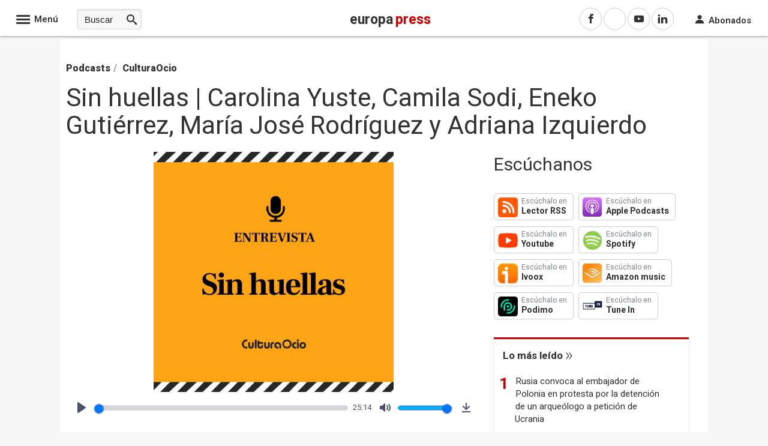

--- FILE ---
content_type: text/css; charset=utf-8
request_url: https://www.europapress.es/css/estilos_1048576_550024249344_r3110.css
body_size: 38974
content:
.bold{font-weight:bold}.color-dark{color:#333}.menu-completo{width:100%;border-top:0;background:#f7f7f7;padding-bottom:30px}.menu-completo h3{font-size:17px;color:#666;font-weight:normal;text-transform:uppercase;border-bottom:1px solid #ccc;padding:0 0 5px 0;margin:0}.CuerpoResponsive{padding-top:40px;background-position:50% 250px}.container-cabecera-home{background-color:#ecf0f3;width:100%;position:absolute;z-index:auto;top:60px;left:0}.caja-fecha-menu{color:#666;font-size:14px;line-height:28px;margin-top:5px}.caja-fecha-menu abbr{text-decoration:underline}.caja-logo-home{text-align:center;font-family:Arial,sans-serif;width:100%;margin-top:30px}#LogoHomeEuropaPress img{width:320px;height:auto}#LogoHomeEuropaPress{margin:0}.segunda-seccion-menu-home{display:flex;justify-content:space-between}.banderas-autonomias{width:63%;text-align:left;padding:15px 0 20px 10px;box-sizing:border-box}.banderas-autonomias .lista-ccaa{column-count:3;column-gap:20px;list-style:none;margin-top:25px}.banderas-autonomias .lista-ccaa li{font-size:17px;font-weight:bold;color:#333;margin-bottom:22px}.banderas-autonomias .lista-ccaa li .bandera{border-radius:3px;box-shadow:0 1px 2px 0 rgba(0,0,0,0.35);border-top:1px solid #d7e0e6;width:auto;height:24px;margin-right:8px;vertical-align:middle}.banderas-autonomias-horizontal ul{margin:15px auto 10px auto}.banderas-autonomias-horizontal ul li{margin:0 9px 5px 9px;vertical-align:bottom;display:inline-block;list-style:none}.banderas-autonomias-horizontal ul li a:hover{opacity:1}.banderas-autonomias-horizontal ul li [data-md-tooltip]{z-index:auto}.banderas-autonomias-horizontal ul li [data-md-tooltip]:before{z-index:11}.banderas-autonomias-horizontal ul li .bandera-h{border-radius:3px;box-shadow:0 1px 2px 0 rgba(0,0,0,0.35);width:36px;height:auto;opacity:1}div#ctl00_NavegacionFixed_InconoMenuDiv,div#ctl00_NavegacionFixed_InconoMenuPortada{cursor:pointer}.canales-menu-home{width:33%;padding-top:15px}.lista-canales-menu{margin-top:20px}.lista-canales-menu li{width:47.5%;text-align:center;margin:4px 2px;vertical-align:middle;box-sizing:border-box;list-style:none;display:inline-block}.lista-canales-menu .menu-home-go{width:97%}.lista-canales-menu .menu-home-go a{font-size:18px}.lista-canales-menu li a{font-size:20px;font-weight:bold;background:#ddd;text-align:center;padding:0 10px;height:40px;line-height:40px;box-sizing:border-box;vertical-align:middle;display:block;-webkit-filter:grayscale(100%);-moz-filter:grayscale(100%);-ms-filter:grayscale(100%);-o-filter:grayscale(100%);filter:grayscale(100%);-webkit-transition:all 0.5s ease;-moz-transition:all 0.5s ease;-ms-transition:all 0.5s ease;-o-transition:all 0.5s ease;transition:all 0.5s ease}.lista-canales-menu li a:hover{-webkit-filter:grayscale(0%);-moz-filter:grayscale(0%);-ms-filter:grayscale(0%);-o-filter:grayscale(0%);filter:none;opacity:1;background:#fff;-webkit-transition:all 0.5s ease;-moz-transition:all 0.5s ease;-ms-transition:all 0.5s ease;-o-transition:all 0.5s ease;transition:all 0.5s ease}.menu-home-chance img,.menu-home-cyocio img,.menu-home-salud img{width:100px;height:auto}.menu-home-epSocial .color-theme{color:#c33e3e}.menu-home-latam .color-theme{color:#337ab7}.menu-home-mercado-financiero .color-theme{color:#337ab7;font-size:16px}.menu-home-mercado-financiero .color-dark{font-size:16px}.menu-home-turismo .color-theme{color:#4A9F59}.menu-home-motor .color-theme{color:#cc0000}.menu-home-epagrama .color-theme{color:#678004}.menu-home-epdata .color-theme{color:#00bbd3}.menu-home-tendencias .color-theme{color:#cc0000}.menu-home-espana-vaciada .color-dark{font-size:16px}.portales-menu-home{margin-left:10px}.lista-horizontal-menu{margin:0 auto;width:100%}.lista-horizontal-menu li{display:inline-block}.lista-horizontal-menu li a{font-size:15px;font-weight:600;color:#333;line-height:1.2;display:inline-block;padding:0 0 4px 0;margin:20px 40px 0 0;border-bottom:4px solid transparent;transition:all 400ms ease-out}.lista-horizontal-menu li a:hover{border-bottom-color:#c00}.lista-servicios li a{margin-right:30px}
.icon-facebook:before{content:""}.icon-twitter:before{content:""}.icon-linkedin:before{content:""}.icon-youtube:before{content:""}.icon-google:before{content:""}.icon-pocket:before{content:""}.icon-email:before{content:""}.icon-printer:before{content:""}.boton-social{cursor:pointer;display:inline-block;color:#111;height:40px;line-height:40px;width:60px;text-align:center;font-size:20px;position:relative;margin-right:5px}.boton-social:hover{opacity:.7;cursor:pointer}.icono-boton-social-menu{line-height:24px;height:24px;text-align:center;display:inline-block;width:25px;margin:2px 3px 0 0;color:#fff;float:left}.icono-boton-social-menu:hover{opacity:.7}.icono-boton-social-menu.icon-youtube{background-color:#f2232d;font-size:18px}.icono-boton-social-menu.icon-twitter{background-color:#28a9e2;font-size:16px}.icono-boton-social-menu.icon-facebook{background-color:#3b5998;font-size:16px}.icono-boton-social-menu.icon-google{background-color:#ea4335;font-size:20px}.ComparteContainer{text-align:left;padding-bottom:4%;padding-left:10px;width:100%;clear:both}.ComparteContainer div{display:inline-block}.fb_sharer,.mail_sharer,.tw_sharer,.ws_sharer{height:2.8em;text-align:center;line-height:2.8em;width:2.8em;font-family:icomoon;overflow:hidden;border-radius:50%;margin-right:8px}.fb_sharer{background-color:#3b5998}.fb_sharer:before{content:"";font-size:1.3em;color:#fff}.tw_sharer{background-color:#55acee}.tw_sharer:before{content:"";font-size:1.3em;color:#fff}.ws_sharer{background-color:#28a619}.ws_sharer:before{content:"";font-size:1.4em;color:#fff}.mail_sharer{background-color:#bd2a32}.entidadesantiguo,.li_ancho_total{background:#fff;position:relative}.mail_sharer:before{content:"";font-size:1.1em;color:#fff}.center-content-container{background-color:#fff !important}.BreadCrumb{padding-top:35px;font-size:16px;font-weight:bold}span.separador{color:#999;margin-left:5px;margin-right:5px}.titulo-podcast,.titulo-capitulo{color:#333;font-size:1.8em;line-height:1.1;margin:15px 0 20px 0;padding:0;font-weight:normal;font-family:'Heebo',sans-serif;width:100%}.descripcion-capitulo{padding-bottom:20px}.descripcion-capitulo p{color:#222;text-align:left;font-size:18px;line-height:1.4;margin-bottom:10px;font-weight:400;padding:0}.descripcion-capitulo a{color:#c00}.FechaPublicacion{color:#666;font-size:15px;text-align:left;padding:10px 0 10px 0;border-bottom:1px solid #eff1f3;margin-bottom:10px}.FechaPublicacion abbr{font-size:.8em}.title-badges{font-size:24px;font-weight:normal;font-family:'Heebo',Arial,sans-serif;color:#333;margin:0 0 25px 0;padding:0}.externalbadges{background:#fff;color:#333;padding-bottom:20px}.externalbadges .lista-externalbadges{list-style:none}.externalbadges .lista-externalbadges li{display:inline-block}.externalbadges .lista-externalbadges li span{color:#7b868f;font-size:12px;display:block;font-weight:normal}.externalbadges .btn{padding:5px 10px 5px 45px;border-radius:5px;border:1px solid #ccc;color:#333;font-size:14px;line-height:1.3;font-weight:bold;height:45px;margin-right:5px;margin-bottom:10px;text-align:left;display:inline-block;box-sizing:border-box}.externalbadges .btn:hover{color:#333}.externalbadges .btn-lectorrss{background:url(https://s01.europapress.net/imagenes/estaticos/podcast/lectorrss.png) 6px 6px no-repeat;background-size:25%}.externalbadges .btn-applepodcast{background:url(https://s01.europapress.net/imagenes/estaticos/podcast/applepodcast.png) 6px 6px no-repeat;background-size:20%}.externalbadges .btn-googlepodcast{background:url(https://s01.europapress.net/imagenes/estaticos/podcast/googlepodcast.png) 6px 6px no-repeat;background-size:20%}.externalbadges .btn-youtube{background:url(https://s01.europapress.net/imagenes/estaticos/podcast/youtube2.png) 6px 6px no-repeat;background-size:25%}.externalbadges .btn-spotify{background:url(https://s01.europapress.net/imagenes/estaticos/podcast/spotify.png) 6px 6px no-repeat;background-size:25%}.externalbadges .btn-ivoox{background:url(https://s01.europapress.net/imagenes/estaticos/podcast/ivoox.png) 6px 6px no-repeat;background-size:25%}.externalbadges .btn-pocketcasts{background:url(https://s01.europapress.net/imagenes/estaticos/podcast/pocketcasts.png) 6px 4px no-repeat;background-size:25%}.externalbadges .btn-tunein{background:url(https://s01.europapress.net/imagenes/estaticos/podcast/tunein.png) 6px 4px no-repeat;background-size:25%}.externalbadges .btn-audible{background:url(https://s01.europapress.net/imagenes/estaticos/podcast/audible_r.png) 6px 6px no-repeat;background-size:21%}.externalbadges .btn-podimo{background:url(https://s01.europapress.net/imagenes/estaticos/podcast/podimo_r.png) 6px 6px no-repeat;background-size:25%}.listado-capitulos{display:flex;justify-content:space-evenly;flex-wrap:wrap;row-gap:30px;column-gap:20px;margin-bottom:30px}.item-podcast{width:100%;display:inline-block;background:#333;position:relative}.content-player{box-sizing:content-box;position:absolute;width:100%;bottom:0;left:0;z-index:auto}.titulo-player{color:#fff;font-size:15px;font-weight:500;margin:0;display:inline-block;overflow:hidden;padding:8px 10px 10px 10px}.titulo-player.capitulos{padding-bottom:60px}.img-lista-podcast{height:220px;margin-bottom:10px}.contenedor-img-podcast{width:100%;height:250px}.image-podcast{width:100%;height:100%;object-fit:contain;margin-bottom:0}.caption-img-podcast{text-align:right;color:#333;font-size:10px;line-height:1.6;padding:0 0 5px 0;font-family:'Heebo',sans-serif;border-bottom:1px solid #dfdfe6;margin-bottom:5px}.caption-img-podcast .pie-foto{color:#666;font-size:11px;font-family:'Heebo',sans-serif;display:block}.listado-podcasts{list-style:none;margin:0 0 20px 0;display:flex;flex-wrap:wrap;justify-content:left;gap:0 30px}.list-item-podcast{display:flex;margin-bottom:30px;width:100%}.list-item-podcast img{width:90px;height:90px;margin-right:15px;border:3px solid #eee}.list-item-podcast .link-item{font-size:23px;font-weight:normal;font-family:'Heebo',sans-serif;position:relative;line-height:1.2}.list-item-podcast .link-item .icon-player{position:absolute;z-index:3;top:0;left:-35px}.list-item-podcast .link-item .icon-player:before{content:"";font-family:icomoon;font-size:30px;color:#333}.list-item-podcast .list-inline-podcast{list-style:none;margin-top:5px}.list-item-podcast .list-inline-podcast>li{display:inline-block;padding-right:5px;padding-left:5px;font-size:16px;line-height:1.4}.list-item-podcast .list-inline-podcast>li>a{color:#666}.list-item-podcast .list-inline-podcast>li:first-child{padding-left:0}.listado-capitulos .plyr--full-ui{border-top:1px solid rgba(102,102,102,.5)}.plyr--audio .plyr__controls{background:#333;color:#fff;padding:8px 10px 8px 10px}.plyr--full-ui input[type=range]{color:#f73737}.plyr--audio .plyr__control.plyr__tab-focus,.plyr--audio .plyr__control:hover,.plyr--audio .plyr__control[aria-expanded=true]{background:#f73737;color:#fff;opacity:1}.plyr__control.plyr__tab-focus{box-shadow:none}hr{margin-top:0;margin-bottom:20px;border-width:0;border-top:1px solid #e1e1e1}@media(min-width:640px){.list-item-podcast{width:47%}.item-podcast{width:46.5%}.item-podcast-tres-col{width:31.5%}.titulo-podcast,.titulo-capitulo{font-size:42px;padding:0}.title-badges{font-size:30px}.contenedor-img-podcast{height:400px}}.contenedor-principal-movil{background-color:#fff}.contenedor-principal-movil .podcast,.contenedor-principal-movil .capitulo-podcast{padding:0 10px;background:#fff}.contenedor-principal-movil .BreadCrumb{padding-top:15px}.subnavegacion-fixed{position:fixed;left:5%;top:auto;bottom:5%;z-index:999;padding:0 5px 0 5px;border-radius:3px;background:#fff;text-align:center;display:block;overflow:visible;box-shadow:0 2px 10px 0 rgba(0,0,0,.25)}.subnavegacion-fixed .contenido .email .icono-boton-social{font-size:16px}.subnavegacion-fixed .contenido .letraResize.icono-boton-social{font-size:22px;font-weight:bold;margin-top:0;margin-bottom:5px;width:40px;font-family:'Times New Roman',Times,serif}.textresizer.tool{display:inline-block;cursor:pointer}@media screen and (min-width:1100px){.subnavegacion-fixed{left:0;top:30%;bottom:auto;padding:10px 0 10px 0;border-top-left-radius:0;border-bottom-left-radius:0;background-color:#fff;text-align:center;height:auto}.subnavegacion-fixed .contenido{width:52px}.subnavegacion-fixed .md-tooltip--top:before{left:auto;right:-10px;bottom:auto;top:50%;transform:translate(100%,-50%) scale(0);transform-origin:left center}.subnavegacion-fixed .md-tooltip--top:hover:before{transform:translate(100%,-50%) scale(1)}}
.paginacion{border-top:1px solid #d5d5d5;border-bottom:1px solid #d5d5d5;display:inline-block;margin:20px auto;padding:20px 0 20px 0;text-align:center;font-size:15px;clear:both;width:100%;font-weight:normal}.paginacion .paginas{display:inline-block}.paginacion a{color:#fff !important;padding:0 15px;line-height:40px;height:40px;display:inline-block;margin-right:6px;background-color:#aab7c1;border-radius:3px;transition:all 400ms ease-out}.paginaactual{padding:0 15px;color:#fff !important;line-height:40px;height:40px;display:inline-block;margin-right:6px;background:#cc0000;border-radius:3px}.paginacion .anterior,.paginacion .siguiente{padding:0 12px !important}.paginacion .anterior:before{color:#fff;content:"\e90a";font-family:icomoon;font-size:11px;margin-right:5px}.paginacion .siguiente:after{color:#fff;content:"\e90b";font-family:icomoon;font-size:11px;margin-left:5px}.cuatro-columnas.three.columns .imagen-noticias,.cuatro-columnas.three.columns .imagen-noticias{width:100%;height:auto}.cuatro-columnas.three.columns{margin-left:0;margin-right:0}.cuatro-columnas.three.columns .titular-noticia{font-size:1.5rem;font-weight:600;margin-top:4px;min-height:64px;margin-bottom:20px}@media (min-width:530px){.cuatro-columnas.three.columns{width:45%}.cuatro-columnas.three.columns{margin-right:1rem}}@media (min-width:1000px){.cuatro-columnas.three.columns{width:23.4%}.cuatro-columnas.three.columns:first-child{margin-left:0}}.cuatro-columnas.three.columns.cuatroAdmin{position:relative}.column,.columns{width:100%;float:left;box-sizing:border-box}.divconsombra{width:990px;padding-left:10px;position:relative;height:auto;margin:auto;float:left;padding-bottom:5em;background:white}img.lazy.hgfn-image{width:100%}.FotoMasLeido{width:95%;height:auto;float:left;box-sizing:border-box;margin:0.3%}.FotoMasLeido:nth-child(n+4){display:none}@media screen and (min-width:763px){.FotoMasLeido{width:32.3555%;height:auto}.FotoMasLeido:nth-child(n+4){display:block}}.hgpfm-link{-webkit-box-sizing:border-box;-moz-box-sizing:border-box;box-sizing:border-box;display:inline-block;height:auto;position:relative;vertical-align:top;width:100%}.hgpfm-image-link:before{background:none repeat scroll 0 0 rgba(0,0,0,0.15);content:"";display:block;height:100%;position:absolute;top:0;-webkit-transition:background-color 0.15s ease-out 0s;-moz-transition:background-color 0.15s ease-out 0s;-ms-transition:background-color 0.15s ease-out 0s;-o-transition:background-color 0.15s ease-out 0s;transition:background-color 0.15s ease-out 0s;width:100%;z-index:2}.hgpfm-image-gradient{background:linear-gradient(to bottom,rgba(0,0,0,0) 0,rgba(0,0,0,0.65) 70%) repeat scroll 0 0 rgba(0,0,0,0);bottom:3px;content:"";display:block;height:90%;left:0;position:absolute;width:100%;z-index:2}img.lazy.hgfn-image{width:100%;height:auto}.hgpfm-image-hed-wrap{bottom:0;left:0;padding:8px 5px 10px 8px;position:absolute;z-index:10}.hgpfm-image-hed{color:#fff;display:table-cell;padding:0;vertical-align:middle;height:100%;font-size:20px;line-height:29px}@media screen and (min-width:426px){.hgpfm-image-hed{font-size:20px;line-height:29px}}@media screen and (min-width:763px){.hgpfm-image-hed{font-size:16px;line-height:22px}}.img-default-ep{width:100%;height:100%}.contenedor-masleidas-pie{width:100%;margin-left:0}.clearfix{margin-bottom:15px}.caja_ultimahora{border-color:#000;padding-bottom:0;margin-bottom:0;background-color:#E5E5E5;margin-bottom:0.5em;padding-top:0.5em}.caja_ultimahora .header{font-size:1.3em !important;text-align:left;background-color:#E5E5E5;margin-bottom:0;clear:both}#uhlabel{display:block;background:#fff;line-height:45px;padding:0 0 0 10px;margin:0;text-align:left;height:45px;color:#333;border-top:3px solid #333}#uhlabel a{color:#333;font-size:13px;font-weight:700;cursor:pointer;text-transform:uppercase}.uhlabel-seccion{text-transform:none}#uhlabel a:hover,#uhlabel a:hover span{opacity:0.7}#uhlabel a:after{content:"\e90b";font-family:'icomoon';font-style:normal;speak:none;font-weight:normal;font-size:10px;margin-left:4px;color:#333}.seccion{text-transform:none;color:#333;display:inline-block}.tabsUltNoticias{border-bottom:1px solid #d5d5d5;margin:15px 0 10px 0}.tabUltNoticias-activa a{color:#333;cursor:text;font-weight:bold}.tabUltNoticias{display:inline-block;font-size:15px;font-weight:normal;text-align:center;height:35px;line-height:35px;background-color:#F1F1F1;padding:0 20px;margin:0}.tabUltNoticias-activa{background-color:#fff;border:1px solid #D5D5D5;border-bottom:0;position:relative;top:2px}#uhrefresh{text-align:center;display:block;clear:none}#uhrefresh img{margin-top:2px}#ListaUltimasNoticiasCol{clear:both;font-size:14px;height:auto;overflow:hidden;padding:0;text-align:left;box-sizing:border-box;max-height:none}#ListaUltimasNoticiasCol,#ListaUltimasNoticiasCol ul{list-style-type:none !important;padding-left:0}#ListaUltimasNoticiasCol li{padding:15px 5px 10px 10px}#ListaUltimasNoticiasCol li span.hora{font-size:12px;font-weight:normal;color:#666;position:absolute;right:6px;bottom:4px;z-index:auto}#ListaUltimasNoticiasCol a{color:#333;line-height:20px;display:inline-block}#ListaUltimasNoticiasCol a:last-child{width:100%}#ListaUltimasNoticiasCol li a img{margin-top:0.2em;margin-bottom:0.2em;background-color:#FFF}.box_destacado{padding:10px 0 5px 12px !important}.box_destacado date{color:#c00;font-weight:700;font-size:13px}.enlacenoticia_titular{margin:0;font-size:16px;line-height:1.4;padding:0 0 20px 0;font-weight:500;font-family:'Heebo',sans-serif}ul li#urgente a{color:#CC0000}.box_destacado{position:relative}.box_destacado time{color:#c00;font-weight:700;font-size:13px;display:block;margin:0 0 0 16px}.box_destacado hr{background:none;display:inline-block;vertical-align:middle;height:0;border-top:1px dotted #CCC;border-bottom:1px dotted #CCC;margin:0;width:100%}.seccion_ultimanoticia{text-transform:capitalize;color:#444;font-weight:700;font-size:15px;display:block;padding:0 0 5px 0}.seccion_ultimanoticia.deportes{color:#4A9F59}.seccion_ultimanoticia.mercadofinanciero{color:#337ab7;display:none}.seccion_ultimanoticia.chance{color:#D80000}.seccion_ultimanoticia.portaltic{color:#183F78}.seccion_ultimanoticia.motor{color:#2F4F88}.seccion_ultimanoticia.desconecta{color:#333}.seccion_ultimanoticia.impulsamos{color:#004909}.seccion_ultimanoticia.esandalucia{color:#296929}.seccion_ultimanoticia.culturaocio{color:#FF7514}.seccion_ultimanoticia.infosalus{color:#418CB2}.seccion_ultimanoticia.latam{color:#59a8e0}.seccion_ultimanoticia.aldia{color:#9d0200}.seccion_ultimanoticia.hacerfamilia{color:#A70244}.seccion_ultimanoticia.castilla-y-leon,.seccion_ultimanoticia.ceuta-y-melilla{text-transform:none !important}.enlacemasnoticias_portada{float:right;color:#CC0000 !important;margin-top:4px;font-weight:600;font-size:13px}.enlacemasnoticias_portada:after{color:#CC0000;content:"\e90b";font-family:icomoon;font-size:11px;margin-left:5px}.enlacenoticia{position:relative;list-style:none;border-top:1px solid #d8e4ec}.enlacenoticia:nth-child(odd){background-color:#ECF0F3 !important}.bullet_seccion{display:none}.UltimaHoraScroll{background-color:#fff;box-shadow:0 1px 2px rgba(0,0,0,0.24)}.UltimaHoraScroll.latam .caja_hora{display:none}.UltimaHoraScroll.latam a:hover{opacity:1 !important}.UltimaHoraScroll.latam .enlacenoticia_titular:hover{opacity:0.7}.listanoticias-barcelonaeconomias .articulo{position:relative;padding:0 6px;margin:0;float:left}.listanoticias-barcelonaeconomias .articulo-titulo{font-size:15px}.hemeroteca{font-size:1.4em;margin:0 30px}.hemeroteca-nav{font-size:1.1em;margin:10px 0;line-height:1.5em}.hemeroteca-nav-anios{display:flex;justify-content:space-evenly}.hemeroteca-nav-anios li{list-style:none}.hemeroteca-header{padding-bottom:4px;border-bottom:2px solid #333;color:#333;font-weight:900;font-size:27px}.hemeroteca-enlace-volver{font-size:1.5em;color:#CC0000}.hemeroteca-enlace-volver:before{content:'\e90a';font-family:icomoon;font-size:16px;margin-right:3px}.hemeroteca-lista-calendar{display:grid;grid-template-columns:repeat(4,1fr);row-gap:10px;margin-top:2em}.hemeroteca-lista-calendar li{width:180px;height:220px;margin-left:22px;margin-right:22px;list-style:none}.hemeroteca-lista-calendar li caption{padding:2px 0;color:#333;font-weight:bold;text-transform:uppercase;font-size:1.2em;line-height:1.3em}.hemeroteca-lista-calendar li thead th{border-bottom:solid 1px #EEE;font-weight:bold;font-size:1em;text-align:center;line-height:1.3em}.hemeroteca-lista-calendar li td{color:#999;width:26px;text-align:center;line-height:1.5em;font-size:1em;font-weight:600}.hemeroteca-lista-calendar li td a{text-decoration:none}.hemeroteca-listado-noticias{font-size:1.1em}.hemeroteca-listado-noticias li{margin-bottom:1em}.hemeroteca-listado-noticias li a{font-weight:600;color:#2F4F88}.hemeroteca-enlace-noticia{margin-left:20px;margin-bottom:10px}.hemeroteca-enlace-noticia a{font-size:1.3em;text-decoration:none}.hemeroteca.latam a{color:#59a8e0}.hemeroteca.latam .hemeroteca-listado-noticias li{list-style-type:none;border-bottom:dotted 1px #ccc;padding:15px 0;font-size:18px;margin-bottom:0}.listadohistorico li{list-style-type:none;border-bottom:dotted 1px #ccc;padding:15px 0;font-size:18px;margin-bottom:0}.tabnav{width:100%}.tabnav *{box-sizing:border-box}.tabnav-tabs{list-style:none;float:left;border-bottom:1px solid #ddd;border-top:1px solid #ddd;width:100%;margin:30px 0;padding:0}.tabnav-tabs > li{display:inline-block;margin:0;height:40px;line-height:40px;padding:0 20px;float:left;text-align:center;position:relative;text-transform:uppercase;font-weight:400}.tabnav-tabs > li:after{content:"|";color:#cc0000;font-size:14px;position:absolute;z-index:auto;top:0;right:-3px}.tabnav-tabs > li:first-child{padding-left:0}.tabnav-tabs a{display:inline-block;color:#666;font-size:14px;width:100%;height:100%}.tabnav-tabs a:hover{opacity:1;color:#cc0000}.tabnav-tabs > li .disabled{display:inline-block;color:#cc0000;font-size:14px;font-weight:700}.menu-pestanias .tabnav-tabs{border-top:0;margin:0 0 15px 0;border-bottom:2px solid #cc0000;width:100%}.menu-pestanias .tabnav-tabs li{padding:0;margin-right:2px;background:#ddd;height:35px;line-height:35px;padding:0 20px}.menu-pestanias .tabnav-tabs li:after{content:" "}.menu-pestanias .tabnav-tabs li a{font-size:14px;font-weight:600;text-transform:uppercase;color:#767676}.menu-pestanias .tabnav-tabs li:hover{background:#fff}.menu-pestanias .tabnav-tabs li:hover a{color:#333}.menu-pestanias .tabnav-tabs li.active{background:#cc0000}.menu-pestanias .tabnav-tabs li.active a{color:#fff;cursor:text}.caja_columnaUnica{width:100%}.caja_columnaUnica .img_columnaUnica_izquierda img{float:left}.img_responsive{width:100%}.row.flex{display:flex}li.video{display:none}a.subnoticias{font-size:13px}.titular_portada2{font-weight:700;font-size:26px;line-height:30px;margin:0 0 20px 0}.caja_noticia_portada{border-bottom:1px solid #ddd;padding-bottom:20px;margin-bottom:30px}.columnaUnica a:hover h1{color:#cc0000}.columnaUnica .NormalTextoNoticia{font-size:16px;line-height:1.4;margin-bottom:25px}.columnaUnica div.row{border-bottom:1px solid #ddd;margin-bottom:20px;position:relative;overflow:hidden}.columnaUnica .hora_hace{font-size:14px;color:#7b868f;margin:5px 10px 15px 0px;display:inline-block}.columnaUnica .hora_hace:before{content:"\e929";font-size:14px;color:#999;font-family:'icomoon';font-style:normal;speak:none;font-weight:normal;margin-right:3px;position:relative;top:1px}.card-footer{box-shadow:0 -3px #eee,0 -2px #fff,0 -3px #eee;clear:both;padding:10px 12px 4px 12px}.card-footer .card-share{color:#cc0000;font-size:24px;margin:2px 3px 0 0;cursor:pointer}.articulo-relacionado-article{border-top:1px solid #ddd;padding:15px 0}.primera_noticia .articulos-relacionados-con-foto .articulo-relacionado-article{width:47%;margin-right:22px;display:inline-block;float:left}.articulos-relacionados-sin-foto .articulo-relacionado-article{display:inline-block;width:100%;float:left}.articulo-relacionado-img{margin:0;padding:0;display:table-cell;width:80px;padding-right:15px}.articulo-relacionado-img img{margin-right:15px}.articulo-relacionado-titulo{margin:0;padding:0;font-size:17px;line-height:1.3;display:table-cell;vertical-align:middle;font-weight:bold}.articulo-relacionado-titulo-sin-foto{margin:0;padding:0;font-weight:bold;font-size:17px;line-height:1.3}.modal-share{position:fixed;top:0;left:0;width:100%;height:100%;z-index:999999999999999999;background-color:rgba(0,0,0,0.6);overflow-x:hidden;overflow-y:auto;display:none}.modal-share .modal-dialog{width:auto;margin:10px;transform:translate(0,0);box-shadow:0 1px 4px rgba(0,0,0,0.2);position:relative;background-color:#fff;background-clip:padding-box}.modal-share .modal-dialog .icon-close{color:#cc0000;font-size:20px;background-color:#FFF;width:40px;height:40px;line-height:40px;border-radius:50%;position:absolute;top:-15px;right:-20px;cursor:pointer;text-align:center;box-shadow:0 1px 4px rgba(0,0,0,0.2);z-index:auto}.modal-share .modal-header{text-align:center;background:#ecf0f3;padding:20px 0;border-bottom:1px solid #ddd}.modal-share .modal-title{margin:0;line-height:1.2;font-size:17px;font-weight:700;color:#333}.modal-share .modal-body{padding:20px}.modal-share .modal-body ul{list-style:none;margin:10px auto}.modal-share .modal-body ul > li{width:38%;color:#333;font-size:17px;font-weight:400;margin:0 10px 12px 10px;cursor:pointer;border:1px solid #ddd;border-radius:3px;position:relative;padding-left:30px;background:#dde4ec;line-height:40px;text-align:center;display:inline-block}.modal-share .social-ico{width:40px;height:40px !important;line-height:40px;text-align:center;display:inline-block;font-size:20px;color:#fff;border-top-left-radius:3px;border-bottom-left-radius:3px;position:absolute;top:0;left:0;z-index:auto}.modal-share .social-ico.icon-twitter{background:#28A9E2}.modal-share .social-ico.icon-linkedin{background:#0077B5}.modal-share .social-ico.icon-facebook{background:#3B5998}.modal-share .social-ico.icon-whatsApp{background:#28a619}.modal-share .social-ico.icon-email{background:#bd2a32;font-size:16px}.modal-share .social-ico.icon-chain{background:#333;font-size:18px}@media (min-width:769px){.modal-share .modal-dialog{width:500px;margin:0 auto 0 auto;margin-top:10%}}.ajuste_principal .articulo-entidades{display:none}.columnaUnica .ajuste_principal_sin_foto{background:rgba(255,255,255,0.95);border:1px solid #ddd;padding:30px 0 20px 10px;margin-bottom:20px}.columnaUnica .ajuste_principal_sin_foto .ListaEnlaces.relacionadas{margin-top:42px}.articulo-titulo{font-size:26px;line-height:32px;margin:15px 10px 15px 12px;font-weight:normal}.columnaUnica .articulo-titulo.titulo-principal{font-size:32px;line-height:1.2;margin:20px 10px 20px 15px !important;font-family:'Heebo',sans-serif;font-weight:normal}.columnaUnica .articulo-titulo.titulo-principal:hover{color:#cc0000}.articulo-info-texto .articulo-titulo{font-family:'Heebo',sans-serif;font-weight:normal}.columnaUnica .ajuste_principal_sin_foto .articulo-titulo.titulo-principal{font-size:36px;line-height:42px;margin-bottom:15px}.columnaUnica .ajuste_principal_sin_foto .articulo-titulo.titulo-principal:hover{color:#cc0000}.columnaUnica .ajuste_principal_sin_foto .articulo-entidades{display:none}.columnaUnica .articulo-enlaces-relacionados .ListaEnlaces.relacionadas{list-style-type:none;margin:0 10px 10px 20px}.columnaUnica .articulo-enlaces-relacionados .ListaEnlaces.relacionadas li{padding-bottom:5px;display:inline-block;margin:0 0 2px 0;clear:both}.columnaUnica .articulo-enlaces-relacionados .ListaEnlaces.relacionadas li a{font-size:15px;line-height:22px;color:#333;font-weight:600;position:relative;float:left}.columnaUnica .articulo-enlaces-relacionados .ListaEnlaces.relacionadas li a:before{position:absolute;z-index:auto;top:2px;left:-12px;content:"\e918";font-family:icomoon;font-size:5px;color:#c00;border:0}.articulo-portada .box_play{position:relative}.fb_ajuste{margin:0 7px 0 7px}.row.articulo-portada .admin{width:100%}.articulo-foto{max-height:473px;overflow:hidden;margin:0;position:relative;text-align:center}.articulo-foto-blur ~ a{position:relative;z-index:2}.articulo-foto-blur ~ a img{margin-top:11px}.articulo-portada{position:relative;width:100%;border-radius:3px}.full-page-width-noticia .moduloMasleidas{margin-top:0!important}.moduloRedEmpresa{margin-bottom:20px}.moduloRedEmpresa .moduloRedEmpresa-cabecera h2{margin:20px 0 10px 0}.moduloRedEmpresa .moduloRedEmpresa-cabecera h2:after{content:"\e90b";font-family:icomoon;font-size:12px;color:#333;margin-left:4px;font-style:normal;speak:none;font-weight:normal}.moduloRedEmpresa .moduloRedEmpresa-cuerpo{border:1px solid;border-color:#e5e6e9 #dfe0e4 #d0d1d5;border-radius:3px;display:inline-block;background:#FFF}.moduloRedEmpresa .moduloRedEmpresa-cuerpo-lista .articulo-titulo{font-size:16px;line-height:1.4;font-weight:normal}.moduloRedEmpresa .moduloRedEmpresa-cuerpo-lista .articulo:nth-child(odd){background-color:#EBF0F3 !important;display:inline-block}.box_play,.box_galeria{position:relative}.CajaMedNoticias-item .icon-play{left:5px}.icon-play{position:absolute;z-index:3;top:4px;right:4px;background-color:rgba(204,0,0,0.8);width:40px;height:40px !important;line-height:40px !important;text-align:center;border-radius:0}.icon-play:before{content:"\e978";font-family:icomoon;font-size:20px;color:#fff}.icon-galeria{position:absolute;z-index:3;top:8px;right:10px;background-color:rgba(204,0,0,0.8);width:40px;height:40px;line-height:40px;text-align:center;border-radius:0}.icon-galeria:before{content:"\e972";font-family:icomoon;font-size:25px;color:#fff}.ultimasnoticiasportada{height:520px;width:300px;border:1px solid #3371b7;margin:20px 0 20px 0;background:#fff;overflow:hidden}.ultimasnoticiasportada .cabecera-ultimasnoticiasportada{display:block;color:#333;font-size:16px;background:#fff;padding:15px 12px 0 12px;margin:0;text-align:left}.ultimasnoticiasportada .cabecera-ultimasnoticiasportada a{color:#333;text-transform:uppercase;font-weight:bold}.ultimasnoticiasportada .lista-tabs{list-style-type:none;margin:5px 8px 5px 8px;border-bottom:1px solid #337ab7}.ultimasnoticiasportada .mCSB_scrollTools .mCSB_dragger .mCSB_dragger_bar{background:#337ab7 !important}.ultimasnoticiasportada .tab-ultimasnoticias{display:inline-block;padding:4px 7px;background-color:#d7e0e6;font-size:13px;border-radius:3px;margin-right:3px;font-weight:600;cursor:pointer;border-bottom-left-radius:0;border-bottom-right-radius:0}.ultimasnoticiasportada .tab-ultimasnoticias:hover{opacity:0.7}.ultimasnoticiasportada .tab-ultimasnoticias.activa{background-color:#ffffff;border:1px solid #dddddd;border-bottom:0;position:relative;top:1px;opacity:1}.ultimasnoticiasportada .tab-ultimasnoticias.activa a{color:#cc0000}.ultimasnoticiasportada .articulo-titulo a:hover{color:#337ab7}.ultimasnoticiasportada .bullet_seccion{display:none}.ultimasnoticiasportada .ListaUltimasNoticias{height:460px;padding:5px 0;box-sizing:border-box;position:relative}.ultimasnoticiasportada .ListaUltimasNoticias ul{list-style-type:none;margin:10px 0 20px 0;padding:0 0 0 8px}.ultimasnoticiasportada .ListaUltimasNoticias ul article{position:relative;padding-left:50px}.ultimasnoticiasportada .articulo.urgente .articulo-titulo a{color:#cc0000}.ultimasnoticiasportada .articulo-interior{padding:0 8px 0 0}.ultimasnoticiasportada .articulo-seccion{font-size:12px;line-height:11px;font-weight:700;padding:5px 0 0 0;display:none}.ultimasnoticiasportada .articulo-seccion + .articulo-titulo{margin:6px 0 20px 0}.ultimasnoticiasportada .articulo-titulo{margin:0 0 15px 0}.ultimasnoticiasportada .articulo-titulo a{margin:0;padding:0;font-size:16px;line-height:1.4;font-weight:normal;color:#444;font-family:'Heebo',sans-serif}.ultimasnoticiasportada time.articulo-actualizado{font-size:13px;font-weight:normal;color:#666;position:absolute;left:4px;top:3px;z-index:auto}.ultimasnoticiasportada .box_destacado{margin:0 0 3px 4px}.ultimasnoticiasportada .box_destacado date{color:#c00;font-weight:400;font-size:13px}.ultimasnoticiasportada .enlacemasnoticias_portada{margin:0 10px 10px 0;float:right;color:#cc0000 !important;font-weight:600;font-size:14px}.ultimasnoticiasportada .enlacemasnoticias_portada:after{color:#cc0000;content:"\e90b";font-family:icomoon;font-size:11px;margin-left:5px}.gif-preloader{display:none;width:100%;text-align:center;margin-top:24px}.gif-preloader img{width:64px;height:64px}.articulo-seccion.mercadofinanciero a{color:#337ab7}.articulo-seccion.chance a{color:#d80000}.articulo-seccion.portaltic a{color:#183f78}.articulo-seccion.epsocial a,.articulo-seccion.ciencia a{color:#cc0000}.articulo-seccion.turismo a{color:#488120}.articulo-seccion.motor a{color:#2f4f88}.articulo-seccion.desconecta a{color:#333333}.articulo-seccion.impulsamos a{color:#004909}.articulo-seccion.esandalucia a{color:#296929}.articulo-seccion.culturaocio a{color:#ff7514}.articulo-seccion.infosalus a{color:#333;font-size:14px;font-weight:bold;margin:0;padding:0;text-transform:uppercase}.articulo-seccion.latam a{color:#59a8e0}.articulo-seccion.aldia a{color:#9d0200}.articulo-seccion.deportes a{color:#4a9f59}.articulo-seccion.otrpress a{color:#ec5d5d}.articulo-seccion.castilla-y-leon a,.articulo-seccion.ceuta-y-melilla a{text-transform:none !important}.mCSB_scrollTools .mCSB_dragger .mCSB_dragger_bar{background:#7b868f !important;width:8px!important}.mCSB_scrollTools .mCSB_draggerRail{width:8px!important;background:#d7e0e6 !important}.mCustomScrollBox > .mCSB_scrollTools{width:8px!important}.ps{overflow:hidden !important;overflow-anchor:none;-ms-overflow-style:none;touch-action:auto;-ms-touch-action:auto}.ps__rail-x{display:none;opacity:0;transition:background-color 0.2s linear,opacity 0.2s linear;-webkit-transition:background-color 0.2s linear,opacity 0.2s linear;height:15px;bottom:0px;position:absolute}.ps__rail-y{display:none;opacity:0;transition:background-color 0.2s linear,opacity 0.2s linear;-webkit-transition:background-color 0.2s linear,opacity 0.2s linear;width:15px;right:0;position:absolute}.ps--active-x > .ps__rail-x,.ps--active-y > .ps__rail-y{display:block;background-color:transparent}.ps:hover > .ps__rail-x,.ps:hover > .ps__rail-y,.ps--focus > .ps__rail-x,.ps--focus > .ps__rail-y,.ps--scrolling-x > .ps__rail-x,.ps--scrolling-y > .ps__rail-y{opacity:0.6}.ps .ps__rail-x:hover,.ps .ps__rail-y:hover,.ps .ps__rail-x:focus,.ps .ps__rail-y:focus,.ps .ps__rail-x.ps--clicking,.ps .ps__rail-y.ps--clicking{background-color:#eee;opacity:0.9}.ps__thumb-x{background-color:#aaa;border-radius:6px;transition:background-color 0.2s linear,height 0.2s ease-in-out;-webkit-transition:background-color 0.2s linear,height 0.2s ease-in-out;height:6px;bottom:2px;position:absolute}.ps__thumb-y{background-color:#aaa;border-radius:6px;transition:background-color 0.2s linear,width 0.2s ease-in-out;-webkit-transition:background-color 0.2s linear,width 0.2s ease-in-out;width:6px;right:2px;position:absolute}.ps__rail-x:hover > .ps__thumb-x,.ps__rail-x:focus > .ps__thumb-x,.ps__rail-x.ps--clicking .ps__thumb-x{background-color:#999;height:11px}.ps__rail-y:hover > .ps__thumb-y,.ps__rail-y:focus > .ps__thumb-y,.ps__rail-y.ps--clicking .ps__thumb-y{background-color:#999;width:11px}@supports (-ms-overflow-style:none){.ps{overflow:auto !important}}@media screen and (-ms-high-contrast:active),(-ms-high-contrast:none){.ps{overflow:auto !important}}[data-md-tooltip]{position:relative;white-space:nowrap;z-index:10}[data-md-tooltip]:before{content:attr(data-md-tooltip);position:absolute;bottom:-40px;left:50%;padding:10px 8px;line-height:1.1;transform:translateX(-50%) scale(0);transition:transform 0.2s ease-in-out;transform-origin:top;background:#616161e6;color:white;border-radius:2px;font-size:12px;font-family:Roboto,sans-serif;font-weight:400}[data-md-tooltip]:hover:before{transform:translateX(-50%) scale(1)}[data-md-tooltip].md-tooltip--top:before{top:-35px;bottom:auto;transform:translateX(-50%) scale(0);transform-origin:bottom center}[data-md-tooltip].md-tooltip--top:hover:before{transform:translateX(-50%) scale(1)}[data-md-tooltip].md-tooltip--right:before{left:auto;right:-10px;bottom:auto;top:50%;transform:translate(100%,-50%) scale(0);transform-origin:left center}[data-md-tooltip].md-tooltip--right:hover:before{transform:translate(100%,-50%) scale(1)}[data-md-tooltip].md-tooltip--left:before{left:-15px;right:auto;bottom:auto;top:50%;transform:translate(-100%,-50%) scale(0);transform-origin:right center}[data-md-tooltip].md-tooltip--left:hover:before{transform:translate(-100%,-50%) scale(1)}[data-md-tooltip].md-tooltip-disabled:before{display:none}html{font-size:62.5%}body{margin:0;background-color:#f7f7f7;font-size:15px}a{color:#333}a:link{text-decoration:none}a:visited{text-decoration:none}a:active{text-decoration:none}img{border:0}a img{border:0}ul,ol{padding:0;margin:0}*::selection{background:#666;color:#fff}::-moz-selection{background:#666;color:#fff}.list-roman{list-style-type:lower-roman;margin:20px 20px 20px 40px}.list-roman li{margin-bottom:10px}@font-face{font-family:'icomoon';src:url("https://fonts.europapress.net/icomoonEPv4.eot?#iefix") format("embedded-opentype"),url("https://fonts.europapress.net/icomoonEPv4.woff2") format('woff2'),url("https://fonts.europapress.net/icomoonEPv4.woff") format('woff'),url("https://fonts.europapress.net/icomoonEPv4.ttf") format("truetype"),url("https://fonts.europapress.net/icomoonEPv4.svg#icomoon") format("svg");font-style:normal;font-weight:normal;font-display:swap}[class^="icon-"]:before,[class*=" icon-"]:before{font-family:'icomoon';font-style:normal;speak:none;font-weight:normal;-webkit-font-smoothing:antialiased}.icon-custom-quot-right:before{content:"\e90b"}.icon-play_video{position:absolute;z-index:3;top:4px;right:4px;background-color:rgba(204,0,0,0.8);width:40px;height:40px !important;line-height:40px !important;text-align:center;border-radius:0}.icon-play_video:before{content:"\e978";font-family:icomoon;font-size:20px;color:#fff}.icon-play:before{content:"\e978";font-family:icomoon;font-size:20px;color:#fff}.icon-search:before{content:"\e99A"}.icon-close:before{content:"\e935"}.icon-menu:before{content:"\e937"}.icon-user:before{content:"\e908"}.icon-bolt:before{content:"\e9a5"}.icon-facebook:before{content:"\e910"}.icon-twitter:before{content:"\e914"}.icon-linkedin:before{content:"\e912"}.icon-whatsapp:before{content:"\e915"}.icon-youtube:before{content:"\e916"}.icon-instagram:before{content:"\eA92"}.icon-pointer:before{content:"\e936"}.icon-world:before{content:"\e9CA"}.icon-share:before{content:"\e91C"}.icon-weather:before{content:"\e923"}.icon-cinema:before{content:"\e91e"}.icon-tv:before{content:"\e921"}.icon-car:before{content:"\e91d"}.icon-jam:before{content:"\e92e"}.icon-sorteo:before{content:"\e91f"}.icon-horoscope:before{content:"\e920"}.icon-search2:before{content:"\e927"}.icon-envelope:before{content:"\e928"}.icon-rss:before{content:"\e93a"}.icon-printer:before{content:"\e93f"}.icon-email:before{content:"\e928"}.icon-zoom-out:before{content:"\e942"}.icon-zoom-in:before{content:"\e943"}.icon-revista:before{content:"\e944"}.icon-update:before{content:"\e945"}.icon-alert:before{content:"\e946"}.icon-warning:before{content:"\e947"}.icon-chain:before{content:"\e948"}.icon-redo2:before{content:"\e949"}.icon-play2:before{content:"\e978"}.icon-arrow-right:before{content:"\e959"}.icon-arrow-left:before{content:"\e958"}.icon-arrow-up:before{content:"\e95A"}.icon-arrow-down:before{content:"\e955"}.icon-galeria:before{content:"\e972"}.icon-vote:before{content:"\e988"}.icon-bolt:before{content:"\e9a5"}.icon-headphone:before{content:"\e951"}.panel-streaming-menu{display:inline-block;vertical-align:top;margin-top:12px}.panel-streaming-menu a{text-overflow:ellipsis;max-width:250px;white-space:nowrap}.panel-streaming-menu a.btn-theme-warning{background-color:#e08d2f;border-color:#e08d2f}.panel-streaming-menu a .icon-video:before{content:"\e978";font-family:icomoon;font-size:12px;color:#fff;margin-right:4px}.boton-social.pequeño{display:inline-block;width:40px;line-height:40px;height:40px;padding:0;margin:0;border-radius:50%;position:relative;text-align:center;margin:5px;cursor:pointer}.icono-boton-social.pequeño{font-size:20px;display:inline-block;color:#fff;padding:0;margin:0}.boton-social.pequeño.twitter{background-color:#28A9E2}.boton-social.pequeño.facebook{background-color:#3B5998;margin-left:5px !important}.boton-social.pequeño.linkedin{background-color:#0077B5}.boton-social.pequeño.email{background-color:#bd2a32}@media only screen and (min-device-width:768px) and (max-device-width:1024px){.logo-cabecera.six.columns{width:51%}.utiles.three.columns,.acciones-menu.three.columns{width:22%}}.menu-horizontal-superior{position:relative}.menu-horizontal-superior .btn-group-menu.btn-boletin-cabecera{margin-right:10px}.menu-horizontal-superior .btn-group-menu.btn-boletin-cabecera .icon-envelope{color:#c00;font-size:13px;margin-right:4px}.navegacionFixed{background:none repeat scroll 0 0 white;box-shadow:0px 1px 4px #999;height:60px;list-style:none outside none;margin-left:auto;margin-right:auto;position:relative;width:100%;z-index:8}.navegacionFixed .container{width:100%;margin-left:0px;max-width:none}.navegacionFixed .active{color:#CC0000 !important;font-weight:700 !important}.navegacionFixed .logo-cabecera{margin:16px 0 0 20px;text-align:center}.navegacionFixed .LogoPortadaHOME{position:relative;top:-5px}.navegacionFixed .LogoPortadaHOME .logo-europapress-texto{font-size:30px}.navegacionFixed .imagen-logo-cabecera{height:auto;width:180px;margin:22px 0 0 0;vertical-align:bottom}.navegacionFixed .imagen-logo-cabecera.latam{border-bottom:0;border-right:1px solid #D5D5D5;width:160px;height:auto;margin:0 15px 0 0;padding:0 15px 8px 0}.navegacionFixed .imagen-logo-cabecera.turismo{border-right:1px solid #D5D5D5;width:188px;height:auto;margin:10px 15px 0 0;padding:0}.navegacionFixed .imagen-logo-cabecera.mercadofinanciero{border-right:1px solid #D5D5D5;width:220px;height:auto;margin:10px 15px 0 0;padding:0 18px 0 0}.navegacionFixed .imagen-logo-cabecera.epsocial{border-right:1px solid #D5D5D5;width:188px;height:auto;margin:10px 15px 0 0;padding:0}.logo-europapress-texto{display:inline-block;margin-bottom:2px;font-size:16px;font-weight:700}.logo-dominio:last-child{border-right:1px solid #D5D5D5;padding-right:10px;margin-right:10px}.logo-cabecera.ep-turismo .logo-dominio:last-child,.logo-cabecera.ep-social .logo-dominio:last-child,.logo-dominio.sin-barra-sep:last-child{border-right:none;padding-right:0;margin-right:0}.logo-dominio{display:inline-block;margin-bottom:2px;font-size:16px;font-weight:700}.logo-cabecera.epagrama{text-align:center}.logo-cabecera.epagrama .logo-dominio-texto{display:inline-block;margin-bottom:2px;font-size:23px;font-weight:700}.logo-cabecera.epagrama .logo-dominio-texto.primera{color:#333}.logo-cabecera.epagrama span.logo-dominio.segunda-letra{color:#CC0000}.logo-cabecera.epagrama .tercera-letra{color:#678004}.logo-cabecera.epagrama .logo-dominio-texto.segunda{color:#678004}.logo-cabecera.epagrama .logo-dominio-texto:last-child{border-right:1px solid #D5D5D5;margin-right:10px;padding-right:13px}.logo-cabecera.chance .img-chance{height:auto;width:190px;vertical-align:middle;margin-top:-5px;margin-right:10px}.logo-cabecera .img-mf{height:20px;width:230px;vertical-align:middle;margin-top:5px}.logo-cabecera.culturaocio .img-culturaocio{height:24px;width:160px;vertical-align:middle;padding:6px 8px;background:#222;border-radius:18px;margin-top:-4px}@media (min-width:580px){.logo-dominio,.logo-europapress-texto{font-size:23px}}.logo-dominio.verde{color:#006b0c}.portada-menu-horizontal{margin-left:240px;margin-right:290px}.portada-lista-horizontal{margin:5px 0 0 0;height:50px;overflow:auto;text-align:center}@media screen and (min-width:1600px){.portada-lista-horizontal{margin:18px 0 0 0}}.menuItem-portada{padding-right:18px;list-style-type:none;display:inline-block}.menuItem-portada a{color:#333;font-size:15px;font-weight:600;line-height:25px}.navegacionFixed .secciones-menu{display:inline-block;float:right;text-transform:uppercase}.navegacionFixed .secciones-menu li{display:inline-block;padding-left:8px;text-align:center}.navegacionFixed .secciones-menu li a{color:#666;font-size:15px;font-weight:400}.navegacionFixed .secciones-menu li a:hover{color:#999}.navegacionFixed .acciones-menu.oculto{display:none !important}.navegacionFixed .contenedor-menu-acciones{margin-left:10px}.navegacionFixed .contenedor-menu-acciones .icon-search{color:#333;background-color:transparent;border:none;font-size:17px;width:34px;display:inline-block;height:34px;line-height:34px;text-align:center;cursor:pointer;position:absolute;right:0;top:0}.navegacionFixed .contenedor-menu-acciones .icon-menu,.navegacionFixed .contenedor-menu-acciones .icon-close{color:#333;font-size:25px;height:35px;line-height:35px;width:30px;text-align:center;cursor:pointer;margin:0 4px 0 0;float:left}.navegacionFixed .contenedor-menu-acciones .icon-close{font-size:20px}.navegacionFixed .utiles{position:absolute;right:0;top:0;z-index:auto}.navegacionFixed .hemeroteca-menu{cursor:pointer;padding:0 13px;border-radius:5px;margin:10px 15px 0 0;width:auto;display:inline-block;line-height:40px;height:40px;transition:all 400ms ease-out}.navegacionFixed .hemeroteca-menu:hover{background-color:rgba(60,64,67,0.08)}.navegacionFixed .btn-group-menu{padding:0 13px;border-radius:4px;margin:15px 15px 0 0;width:auto;line-height:35px;height:35px;display:inline-block;background-color:transparent;transition:all 400ms ease-out;cursor:pointer}.navegacionFixed .btn-group-menu a{line-height:35px;display:inline-block}.navegacionFixed .btn-group-menu a:hover{opacity:1}.navegacionFixed .btn-group-menu:hover{background-color:rgba(96,96,96,0.08)}.navegacionFixed .social-menu{margin:12px 20px 0 0;display:inline-block;position:relative}.navegacionFixed .social-menu [data-md-tooltip]:before{bottom:-45px;z-index:999999999}.navegacionFixed .btn-group-menu .icon-user{color:#333;display:inline-block;font-size:15px;margin-right:4px;vertical-align:baseline}.navegacionFixed .btn-group-menu p,.navegacionFixed .hemeroteca-menu p{display:inline-block;margin:0;padding:0}.navegacionFixed .btn-group-menu p,.navegacionFixed .btn-group-menu p a,.navegacionFixed .hemeroteca-menu p a{color:#333;font-weight:600;font-size:15px}.social-icon{display:inline-block;color:#333;line-height:35px;width:35px;height:35px;font-size:18px;position:relative;text-align:center;border:1px solid #ccc;border-radius:50%}.master{width:100%;height:65px;position:fixed;opacity:1;z-index:100000;top:0;transition:opacity 0.2s ease;visibility:visible}.master.ocultar{opacity:0;visibility:hidden;transition:opacity 0.2s ease}.contenido-menu{display:inline-block;margin-top:22px}.contenido-menu.oculto{display:none}.menu-superior{display:none}.button-ico{display:inline-block;height:35px;line-height:35px;text-align:center;width:35px;border:none;border-radius:2px;cursor:pointer;transition:all 400ms ease-out}.button-circled{display:inline-block;color:#fff;border-radius:32px;width:50px;height:50px;font-size:25px;line-height:52px;cursor:pointer;text-align:center}.buscador-fixed{width:100%;background:#ECF0F3;border-bottom:1px solid #dde4ec;text-decoration:none;display:block !important;transition:height 0.2s;height:85px;top:60px;position:fixed;z-index:9999999}.buscador-fixed.oculto{display:none;-webkit-transition:height 0.2s;-moz-transition:height 0.2s;transition:height 0.2s}.buscador-fixed .centrar-formulario{width:330px;margin:10px auto 0 auto;padding-bottom:4px;border-bottom:2px solid #ddd}#formulario-buscador-estrechado{display:inline-block;position:relative;margin:0;padding:0;vertical-align:top;margin-top:15px}.contenedor-menu-acciones input#texto-buscador-estrechado{width:108px;height:34px;font-size:15px;text-align:left;border:1px solid #ddd;background-color:#F7F7F7;box-shadow:inset 0 1px 3px #ddd;border-radius:4px;padding:0 35px 0 12px;color:#222;font-weight:400;box-sizing:border-box}.buscador-fixed .icono-buscador-estrechado{font-size:24px;display:inline-block;color:#666;cursor:pointer;float:right;margin-top:18px}#texto-buscador-estrechado::-webkit-input-placeholder{color:#222;font-weight:normal}#texto-buscador-estrechado::-moz-placeholder{color:#222;font-weight:normal}#texto-buscador-estrechado:-ms-input-placeholder{color:#222;font-weight:normal}.buscador-fixed .centrar-buscador button.icon{-webkit-border-top-right-radius:5px;-webkit-border-bottom-right-radius:5px;-moz-border-radius-topright:5px;-moz-border-radius-bottomright:5px;border-top-right-radius:5px;border-bottom-right-radius:5px;border:none;background:#232833;height:50px;width:50px;color:#767676;opacity:0;font-size:10pt;-webkit-transition:all 0.55s ease;-moz-transition:all 0.55s ease;-o-transition:all 0.55s ease;transition:all 0.55s ease}.buscador-superior{width:185px;position:absolute;height:30px;top:5px;z-index:9999;right:164px;border-bottom:1px solid #d5d5d5}.buscador-superior.oculto{display:none;-webkit-transition:height 0.2s;-moz-transition:height 0.2s;transition:height 0.2s}.buscador-superior input#texto-buscador-superior{height:30px;border:none;font-size:1.6rem;color:#767676;font-weight:400;outline:none;background:transparent;width:100%}.buscador-superior input#texto-buscador-superior::-webkit-input-placeholder{color:#999;font-style:italic}.buscador-superior input#texto-buscador-superior:-moz-placeholder{color:#999;font-style:italic}.buscador-superior input#texto-buscador-superior::-moz-placeholder{color:#999;font-style:italic}.buscador-superior input#texto-buscador-superior:-ms-input-placeholder{color:#999;font-style:italic}.contenedor-eta{max-width:175px;vertical-align:text-bottom;height:50px;text-align:right;width:auto;float:left}span.eta{font-size:15px;margin:21px 7px 15px 5px;color:#767676;float:right;display:inline-block}span.eta:before{font-size:19px;font-family:icomoon;content:"\e90f";color:#767676}.navegacionFixed .contenido-menu{display:none}.navegacionFixed .acciones-menu{position:absolute;top:0;left:0;z-index:auto}@media screen and (max-width:1080px){.navegacionFixed .imagen-logo-cabecera.latam{width:105px;position:relative;top:3px}}@media screen and (max-width:680px){.navegacionFixed .social-menu{display:none}.navegacionFixed .btn-group-menu{display:none}}@media screen and (min-width:1000px){.navegacionFixed .contenido-menu{display:inline-block}.navegacionFixed .secciones-menu li{padding-left:8px}}#menu-lateral{overflow-y:scroll;padding:0 !important;float:left;width:101%}.fondo-menu{transition:transform 0.4s cubic-bezier(0.4,0,0.2,1);background-color:rgba(0,0,0,0.87);opacity:0.7;width:100%;height:100vh}.logo-26j-menu{display:inline-block;height:25px;width:35px}.barraProgreso{border-width:0;border-top:2px solid #cc0000;margin:0;top:60px;position:absolute;width:0}@media screen and (min-width:750px){.barraProgreso{border-top:3px solid #cc0000}}.img_menu_elecciones_fixed{width:35px;height:auto;margin:0}.ocultotemporalmenu{display:none !important}.oculto{display:none !important}.h1Seccion{font-size:26px;font-weight:600;padding:15px 0 6px 0;border-bottom:1px solid #Ddd;margin:0 0 25px 0}h1.h1Seccion a{font-size:26px !important}.FestivalSanSebastianMenuPortada{position:absolute;right:11px;top:82px}.logo-cabecera.ep-turismo .logo-dominio-texto{display:inline-block;margin-bottom:2px;font-size:23px;font-weight:700}.logo-cabecera.ep-turismo .logo-dominio-texto.primera{color:#333}.logo-cabecera.ep-turismo .logo-dominio-texto.segunda{color:#4A9F59}.logo-cabecera.notimerica .logo-dominio-texto{display:inline-block;margin-bottom:2px;font-size:23px;font-weight:600}.logo-cabecera.notimerica .logo-dominio-texto.primera{color:#333}.logo-cabecera.notimerica .logo-dominio-texto.segunda{color:#59a8e0}.logo-cabecera.ep-social .logo-dominio-texto{display:inline-block;margin-bottom:2px;font-size:23px;font-weight:700}.logo-cabecera.ep-social .logo-dominio-texto.primera{color:#333}.logo-cabecera.ep-social .logo-dominio-texto.segunda{color:#CC0000}.logo-cabecera.mercado-financiero .logo-dominio-texto{display:inline-block;margin-bottom:2px;font-size:23px;font-weight:600}.logo-cabecera.mercado-financiero .logo-dominio-texto.primera{color:#333}.logo-cabecera.mercado-financiero .logo-dominio-texto.segunda{color:#b09c66}.logo-cabecera.mercado-financiero .logo-dominio-texto:last-child{border-right:1px solid #D5D5D5;margin-right:10px;padding-right:13px}.menu-completo{width:100%;position:fixed;z-index:9;border-top:1px solid #ddd;opacity:1 !important;overflow-y:scroll;overflow-x:hidden;max-height:90vh}.nav{width:100%;min-width:300px;float:left;background-color:#f5f5f5;overflow:visible;height:100%;max-height:100%;box-shadow:0px 2px 3px #999}.nav ul{margin:0;padding:0;list-style:none;font-size:1.6rem;font-weight:400}.lista-menu-completo{margin-top:10px !important;height:100vh}.menuItemPrincipal,.menuItemPortal{background-color:#f5f5f5;color:#333;cursor:pointer;padding:12px 0;width:100%;text-align:left;border:none;outline:none;transition:0.4s}.menuItemPrincipal a,.menuItemPortal a,.menuItemPortal span,.menuItemPrincipal.acordeon span{margin-left:25px}.menuItemPrincipal:last-child a{padding-bottom:20px}.acordeon{position:relative}.acordeon:after{font-family:icomoon;content:"\E90D";position:absolute;right:15px;top:40%;font-size:14px;color:#333;font-weight:bold}.acordeon.active:after{content:"\E90E"}.acordeon a{display:inline-block}.acordeon.active{background-color:#aab7c1 !important}.acordeon.active span{color:#333;font-weight:700}.menuItemPrincipal span.bullet:before{font-family:'icomoon';content:"\e918";margin:0 6px 0 0;position:relative;font-size:6px;top:-1px}.menuItemPrincipal.chance span{color:#d80000}.menuItemPrincipal.portaltic span{color:#1f3a76}.menuItemPrincipal.epsocial span{color:#c33e3e}.menuItemPrincipal.notimerica span{color:#59a8e0}.menuItemPrincipal.turismo span{color:#4A9F59}.menuItemPrincipal.culturaocio span{color:#ff7514}.menuItemPrincipal.infosalus span{color:#418cb2}.menuItemPrincipal.desconecta span{color:#030303}.menuItemPrincipal.motor span{color:#2F4F88}.menuItemPrincipal.normal.impulsamos a{color:#004908}.sub-secciones{padding:0 18px;background-color:white;max-height:0;transition:0.3s ease-in-out;opacity:0}.sub-secciones.show{opacity:1;max-height:2500px;overflow:visible}.menuItemSecundario.acordeon,.menuItemSecundario.noacordeon{padding:10px 0 10px 0;width:100%;background-color:#d4dde4;color:#333}.menuItemSecundario.acordeon a,.menuItemSecundario.noacordeon a,.menuItemSecundario.acordeon span{margin-left:40px;width:100%;height:100%;display:block;cursor:pointer}.menuItemSecundario.acordeon.active,.menuItemPortalSeccion.acordeon.active{background-color:#cdd5db !important}.menuItemSecundario.acordeon.active a,.menuItemPortalSeccion.acordeon.active a{color:#333}.menuItemSecundario.normal,.menuItemTerciario.acordeon,.menuItemPortalSeccion{padding:15px 0 15px 0;width:100%;background-color:#F7F7F7;border-bottom:1px solid #d7e0e6}.menuItemSecundario.normal a,.menuItemTerciario.acordeon a,.menuItemPortalSeccion a,.menuItemPortalSeccion span{margin-left:40px;color:#333;width:100%;height:100%;display:block;cursor:pointer}.menuItemPrincipal a{display:block;width:100%}.menuItemTerciario.acordeon.active{background-color:#F7F7F7 !important}.menuItemTerciario.acordeon.active a{font-weight:700;color:#333 !important}.menuItemTerciario.normal,.menuItemPortalTerciario{padding:15px 0 15px 0;width:100%;background-color:#FFF;border-bottom:1px solid #d7e0e6}.menuItemPortalTerciario a,.menuItemPortalTerciario span,.menuItemTerciario.normal span,.menuItemSecundario.normal a,.menuItemTerciario.acordeon span{margin-left:60px;color:#333}.menuItemTerciario.normal a{margin-left:80px}.menuItemSecundario.tiempo a,.menuItemSecundario.trafico a,.menuItemSecundario.cartelera a,.menuItemSecundario.sorteos a,.menuItemSecundario.boletin a{padding-left:35px;position:relative}.menuItemSecundario.tiempo a:before,.menuItemSecundario.trafico a:before,.menuItemSecundario.cartelera a:before,.menuItemSecundario.sorteos a:before,.menuItemSecundario.boletin a:before{font-family:'icomoon';margin:0 6px 0 0;position:absolute;font-size:25px;top:0;left:0;color:#767676;font-weight:normal;z-index:auto}.menuItemSecundario.tiempo a:before{content:"\e923";color:#00d7f6}.menuItemSecundario.trafico a:before{content:"\e91d";color:#fc5c0b}.menuItemSecundario.cartelera a:before{content:"\e91e";color:#dd9d0d}.menuItemSecundario.sorteos a:before{content:"\e91f";color:#299606}.menuItemSecundario.boletin a:before{content:"\e944";color:#CC3333}.portada a:before{font-family:'icomoon';content:"\e91A";margin:0 8px 0 0;font-size:15px;color:#cc0000;font-weight:normal}.menuItemPrincipal.abonados a:before{font-family:'icomoon';content:"\e908";margin:0 8px 0 0;font-size:15px;color:#333;font-weight:normal}.menuItemPrincipal.europapressMenu .rojo{margin:0;display:inline-block}.europapressMenu{font-weight:bold;padding-top:20px}.logo-cabecera .img-portaltic{height:15px;width:180px;vertical-align:middle;padding:6px 12px}.logo-cabecera .img-infosalus{height:22px;width:135px;vertical-align:middle;padding:4px 10px;background:#418CB2;border-radius:18px}.logo-cabecera .img-hacerfamilia{height:auto;width:100px;vertical-align:middle;margin-right:15px;margin-bottom:13px;padding-right:15px}.BreadCrumb.row{padding-top:15px;font-size:16px;padding-left:25px}span.separador{color:#999;margin-left:5px;margin-right:5px}a.BreadCrumbEP > span{font-size:16px;font-weight:800}.BreadCrumbDescripcion{font-weight:800}.BreadCrumbDescripcion_solo{font-weight:800;text-transform:uppercase;letter-spacing:1.1px}a.BreadCrumbDesconecta span{font-size:16px}a.BreadCrumbDesconecta span.logo-dominio:last-child{padding:0;margin:0;font-weight:800;border:none}.BreadCrumbEPturismo > .logo-europapress-texto{display:inline-block;margin-bottom:2px;font-size:27px;font-weight:800}.BreadCrumbEPturismo > .logo-europapress-texto{display:inline-block;margin-bottom:2px;font-size:16px;font-weight:800}.BreadCrumbEPturismo > .logo-dominio-texto.primera{color:#333;font-weight:800}.BreadCrumbEPturismo > .logo-dominio-texto.segunda{color:#4A9F59;font-weight:800}.BreadCrumbMercadoFinanciero > .logo-dominio-texto.primera{color:#333;font-weight:800}.BreadCrumbMercadoFinanciero > .logo-dominio-texto.segunda{color:#337ab7;font-weight:800}.BreadCrumbPortaltic > .logo-dominio-texto.primera{color:#003E7B;font-weight:800}.BreadCrumbEPsocial > .logo-dominio-texto.primera{color:#333;font-weight:800}.BreadCrumbEPsocial > .logo-dominio-texto.segunda{color:#CC0000;font-weight:800}.BreadCrumbCienciaplus > .logo-dominio-texto{color:#CC0000;font-weight:800}.BreadCrumbNotimerica > .logo-dominio-texto.primera{color:#333;font-weight:800}.BreadCrumbNotimerica > .logo-dominio-texto.segunda{color:#59a8e0;font-weight:800}.BreadCrumbHacerfamilia > .logo-dominio-texto.primera{color:#97aca8;font-weight:800}.BreadCrumbHacerfamilia > .logo-dominio-texto.segunda{color:#97aca8;font-weight:800}.meloinvento{padding:0}.bloquePie .lista-enlaces{list-style:none}.bloquePie .lista-enlaces li{display:inline-block}.footer .logotipo-chance-pie{width:120px;height:auto;margin-bottom:15px}.page-error{text-align:center;padding-bottom:80px}.page-error h2{font-size:60px;margin:20px 0 5px 0;padding:0;font-weight:bold}.page-error p{font-size:26px;margin:0;padding:0}.page-error .icon-warning{color:#e2ac2b;font-family:icomoon;font-size:120px}.fixedPosition{position:fixed}#onesignal-slidedown-container.slide-down{top:10px}.hidden-submenu-cumplimento-formativo:hover{visibility:visible}.hidden-submenu-cumplimento-formativo{visibility:hidden}.submenu.hidden:hover,.submenu.hidden-submenu-cumplimento-formativo:hover{visibility:visible}#desplegable-enlace:hover ~ .hidden-submenu-cumplimento-formativo{visibility:visible}.container{position:relative;width:100%;max-width:1080px !important;padding:0 10px;box-sizing:border-box;border-top:1px solid transparent}.column,.columns{width:100%;float:left;box-sizing:border-box}@media (min-width:400px){.container{width:100%}.container.center-content-container{background:#f7f7f7}}@media (min-width:750px){.container{width:100%;margin:0 auto}.column,.columns{margin-left:20px}.column:first-child,.columns:first-child{margin-left:0}.one.column,.one.columns{width:4.66666667%}.two.columns{width:13.33333333%}.three.columns{width:23%}.four.columns{width:30.66666667%}.five.columns{width:39.33333333%}.six.columns{width:48%}.seven.columns{width:56.66666667%}.eight.columns{width:65.33333333%}.nine.columns{width:74%}.ten.columns{width:82.66666667%}.eleven.columns{width:91.33333333%}.twelve.columns{width:100%;margin-left:0}.one-third.column{width:30.66666667%}.two-thirds.column{width:65.33333333%}.one-half.column{width:48%}.offset-by-one.column,.offset-by-one.columns{margin-left:8.66666667%}.offset-by-two.column,.offset-by-two.columns{margin-left:17.33333333%}.offset-by-three.column,.offset-by-three.columns{margin-left:26%}.offset-by-four.column,.offset-by-four.columns{margin-left:34.66666667%}.offset-by-five.column,.offset-by-five.columns{margin-left:43.33333333%}.offset-by-six.column,.offset-by-six.columns{margin-left:52%}.offset-by-seven.column,.offset-by-seven.columns{margin-left:60.66666667%}.offset-by-eight.column,.offset-by-eight.columns{margin-left:69.33333333%}.offset-by-nine.column,.offset-by-nine.columns{margin-left:78%}.offset-by-ten.column,.offset-by-ten.columns{margin-left:86.66666667%}.offset-by-eleven.column,.offset-by-eleven.columns{margin-left:95.33333333%}.offset-by-one-third.column,.offset-by-one-third.columns{margin-left:34.66666667%}.offset-by-two-thirds.column,.offset-by-two-thirds.columns{margin-left:69.33333333%}.offset-by-one-half.column,.offset-by-one-half.columns{margin-left:52%}}html{font-size:62.5%}body{font-size:1rem}@media (min-width:750px){html{font-size:62.5%}body{font-size:11px;font-size:1.1rem;font-family:'Heebo',sans-serif}}p{margin-top:0}code{padding:0.2rem 0.5rem;margin:0 0.2rem;font-size:90%;white-space:nowrap;background:#F1F1F1;border:1px solid #E1E1E1;border-radius:4px}pre > code{display:block;padding:1rem 1.5rem;white-space:pre}th:first-child,td:first-child{padding-left:0}th:last-child,td:last-child{padding-right:0}.u-full-width{width:100%;box-sizing:border-box}.u-max-full-width{max-width:100%;box-sizing:border-box}.u-pull-right{float:right}.u-pull-left{float:left}hr{margin-top:3rem;margin-bottom:3.5rem;border-width:0;border-top:1px solid #E1E1E1}.container:after,.row:after,.u-cf{content:"";display:table;clear:both}.full-page-width-noticia .titular_principalv2{width:100%;font-size:2.1rem;line-height:1.2}.full-page-width-noticia .spanantetitulov2{font-size:1.2rem}.full-page-width-noticia .ComparteContainer{margin:0 auto;text-align:left;max-width:650px}.full-page-width-noticia .full644{width:100%;margin:0 auto 0 auto;text-align:center}.full-page-width-noticia #NoticiaPrincipal #CuerpoNoticiav2{width:100%;font-size:1.4rem;margin:0}.full-page-width-noticia img#fotoPrincipalNoticia{max-width:none}#div-gpt-id-nacional_300x250{text-align:center}.h100{height:100%}@media screen and (min-width:767px){.full-page-width-noticia .UltimaHoraScroll{display:block;border-bottom:0;padding-bottom:0}.full-page-width-noticia .caja_firma .datos_autor{width:70%}.full-page-width-noticia .caja_firma .datos_titulo{font-size:18px;line-height:22px}}@media screen and (min-width:767px){.full-page-width-noticia .five.columns{width:38%;height:91%}.full-page-width-noticia .seven.columns{width:59%;height:100%}.full-page-width-noticia .three.columns{width:24%}.full-page-width-noticia .nine.columns .NormalTextoNoticia:last-child{display:block}.full-page-width-noticia .moduloMasleidas{display:block;margin:30px 0}.full-page-width-noticia .columna3{width:300px !important}.full-page-width-noticia .UltimaHoraScroll{margin:0}}.full-page-width-noticia .spanantetitulov2{font-size:1.2rem}.full-page-width-noticia .ComparteContainer{margin:0 auto;text-align:left;max-width:650px}.full-page-width-noticia .full644{width:100%;margin:0 auto 0 auto;text-align:center}.full-page-width-noticia #NoticiaPrincipal #CuerpoNoticiav2{width:100%;font-size:1.6rem;margin:0}.full-page-width-noticia img#fotoPrincipalNoticia{max-width:none}@media screen and (min-width:767px){.full-page-width-noticia .full644{margin-left:0;text-align:left}.full-page-width-noticia .spanantetitulov2{font-size:1.4rem}.full-page-width-noticia #NoticiaPrincipal #CuerpoNoticiav2{font-size:1.8rem;line-height:1.5;margin-left:0;display:block}.full-page-width-noticia .UltimaHoraScroll{margin:0 auto 3rem auto;display:block}.full-page-width-noticia .columna3{width:300px !important}}.hgpfm-image-hed.selectionShareable{font-size:1.4rem}@media screen and (min-width:500px){.hgpfm-image-hed.selectionShareable{font-size:1.6rem}.FotoMasLeido{margin:0 auto 0.5rem auto;width:49%;float:none}.divconsombra,.cabecera_actualidad{display:none}}@media screen and (min-width:680px){.divconsombra,.cabecera_actualidad{display:inline-block;margin-bottom:40px}.FotoMasLeido{margin:0.3rem;width:32.3555%;float:left}}.clearfix:before,.clearfix:after{content:" ";display:table}.clearfix:after{clear:both}.clearfix{*zoom:1}.hidden,.oculto{display:none !important;visibility:hidden !important}.hidden-submenu-cumplimento-formativo:hover{visibility:visible}.hidden-submenu-cumplimento-formativo{visibility:hidden}.submenu.hidden:hover,.submenu.hidden-submenu-cumplimento-formativo:hover{visibility:visible}#desplegable-enlace:hover ~ .hidden-submenu-cumplimento-formativo{visibility:visible}.text-hide{font:0/0 a;color:transparent;text-shadow:none;background-color:transparent;border:0}.cursor:hover{cursor:pointer;opacity:0.85}.relativo{position:relative}.list-inline{padding-left:0;margin-left:-5px;list-style:none}.list-inline > li{display:inline-block;padding-right:5px;padding-left:5px}.admin .list-group{padding-left:0;list-style:none;margin-left:0}.admin .list-group > li{display:block;width:100%;margin:0}.center-block{display:block;margin-left:auto;margin-right:auto}.text-center{text-align:center}.text-right{text-align:right}.one-third{width:33.333333%}.two-thirds{width:66.666667%}.one-half{width:50%}.mb-0{margin-bottom:0 !important}.mb-1{margin-bottom:0.25rem !important}.mb-2{margin-bottom:0.5rem !important}.mb-3{margin-bottom:1rem !important}.mb-4{margin-bottom:1.5rem !important}.mb-5{margin-bottom:3rem !important}.img-responsive{display:block;max-width:100%;height:auto}.pull-right{float:right}.pull-left{float:left}#overlay{position:fixed;top:0;left:0;width:100%;height:100%;background:#000;opacity:0.5;filter:alpha(opacity=50);z-index:99999}#modal{position:absolute;background:rgba(0,0,0,0.2);border-radius:14px;padding:8px;z-index:99999}#content{border-radius:8px;background:#fff;padding:20px;font-size:16px;text-align:center}#close{position:absolute;background:url("https://s01.europapress.net/imagenes/estaticos/close_circle.png") 0 0 no-repeat;width:24px;height:27px;display:block;text-indent:-9999px;top:-7px;right:-7px}.caret{display:inline-block;width:0;height:0;vertical-align:middle;border-top:6px solid;border-right:6px solid transparent;border-left:6px solid transparent}.caret-up{display:inline-block;width:0;height:0;vertical-align:middle;border-right:6px solid transparent;border-left:6px solid transparent;border-bottom:6px solid}.rojo00{color:#cc0000}.rojo02{color:#df4949}.bk-rojo00{background-color:#cc0000}.bk-rojo02{background-color:#df4949}.boton-social.icon-facebook{background-color:#3B5998}.boton-social.icon-twitter{background-color:#28A9E2}.boton-social.icon-linkedin{background-color:#0077B5}.banner-modal{position:fixed;top:0;bottom:0;left:0;right:0;background-color:rgba(0,0,0,0.6);z-index:-10000;opacity:0;transform:scale(0);transition:all ease-in-out 0.5s}.banner-modal .icon-close{color:#cc0000;font-size:20px;background-color:#FFF;width:40px;height:40px;line-height:40px;border-radius:50%;position:absolute;top:-15px;right:-20px;cursor:pointer;text-align:center;box-shadow:0 1px 4px rgba(0,0,0,0.2);z-index:auto}.banner-modal .contenido{position:absolute;cursor:pointer;background-color:white;top:20%;left:20%;right:20%;border-radius:3px;padding:20px;box-sizing:border-box}.banner-modal .contenido .titulo{padding:15px;text-align:center;font-weight:bold;color:white;background-color:#5d6d7e;border-radius:3px;font-size:18px;font-weight:600;line-height:1.3}.banner-modal .contenido table{margin:20px auto;border-collapse:collapse}.banner-modal .contenido table td{padding:15px 10px 15px 10px;border:1px solid #ddd;text-align:center;font-size:16px;line-height:1.3;color:#333}.banner-modal .contenido table tr:first-child td{border-top:1px solid white;border-right:1px solid white}.banner-modal .contenido table tr td:first-child{border-left:1px solid white;border-bottom:1px solid white;text-align:center}.banner-modal .contenido table tr td:last-child{border-right:1px solid white}.banner-modal .contenido table tr:not(:first-child) td:first-child,.banner-modal .contenido table tr:first-child td:not(:first-child){background-color:#e6ebef;color:#333;border-color:#ddd}.banner-modal.mostrar{opacity:1;transform:scale(1);z-index:10000}.table{margin:20px auto;border-collapse:collapse}.table td,.table th{padding:15px 10px 15px 10px;border:1px solid #ddd;font-size:16px;line-height:1.3;color:#333}.table th{background-color:#f3f3f3}.below_lazy{content-visibility:auto;contain-intrinsic-size:0 900px}.caja_firma{margin:20px 10px 20px 10px;border-radius:3px;padding:20px 0 0 0}.caja_firma .cabecera{display:block;color:#fff;font-size:16px;font-weight:400;background:#333;line-height:45px;padding:0 0 0 15px;margin:0 0 5px 0;text-align:left}.caja_firma .cabecera a{color:#fff}.caja_firma .cabecera .icon-custom-quot-right{color:#fff;font-family:icomoon;font-size:12px;margin-left:0.4em}.firma_sindicada{width:100%;margin:0;padding:15px 15px 20px 15px;box-sizing:border-box;background:#fff;border:1px solid #ddd;border-radius:3px;position:relative;box-shadow:0 1px 2px 0 rgba(0,0,0,0.1)}.firma_sindicada img{float:right;clear:none;margin:12px 0 0 10px;border:0;width:80px;height:auto}.firma_sindicada h2{text-align:left;font-weight:normal;line-height:1.2;margin:15px 0 5px 30px;font-family:'Heebo',sans-serif;font-size:18px}.firma_sindicada:after{font-family:icomoon;content:"\e913";font-size:22px;position:absolute;top:26px;left:15px;color:#cdd5db}.firma_sindicada .autor{font-size:15px;padding:0 0 0 30px;margin:0;text-align:left;color:#666;line-height:1.2}.hero_firmas{display:grid;grid-template-columns:repeat(3,1fr);column-gap:20px;row-gap:30px}.hero_firmas .firma_sindicada.modo_firma{width:31%;margin:0 20px 20px 0}.hero_firmas .firma_sindicada.modo_firma h2{line-height:1.2;font-size:1.6em}@media (max-width:860px){.hero_firmas .firma_sindicada.modo_firma{width:30%}}@media (max-width:750px){.hero_firmas .firma_sindicada.modo_firma{width:100%}}.otrpress-home .caja_firma{position:relative;box-sizing:border-box;background:#fff;border:1px solid #ddd;border-radius:3px;padding:10px 0 10px 0;box-shadow:0 1px 2px rgba(0,0,0,0.1)}.otrpress-home .caja_firma .cabecera{background:transparent;padding:0 0 0 15px;margin:0;line-height:1.5}.otrpress-home .caja_firma .cabecera a{color:#333;padding-left:3px;font-size:22px;font-family:'Heebo',sans-serif;font-weight:normal}.otrpress-home .caja_firma .cabecera .icon-custom-quot-right{color:#333}.otrpress-home .caja_firma .inner{display:flex;flex-wrap:wrap}.otrpress-home .firma_sindicada{width:25%;margin:0;text-align:center;background:transparent;border:0;box-shadow:none}.otrpress-home .firma_sindicada img{float:none;margin:0 auto;width:84px;height:auto}.otrpress-home .firma_sindicada:after{content:""}.otrpress-home .firma_sindicada .titulo a{position:relative;text-align:center}.otrpress-home .firma_sindicada .titulo a:before{font-family:icomoon;content:"\e913";font-size:22px;position:absolute;font-style:normal;top:-3px;left:-30px;color:#d4dde4}.otrpress-home .caja_firma .datos_autor{width:100%}.otrpress-home .firma_sindicada .autor{text-align:center;position:static;font-size:14px;padding:0;margin:0;bottom:16px;right:96px;z-index:auto;color:#767676;line-height:16px}.otrpress-home .firma_sindicada h2{margin:10px 0 10px 30px;text-align:left;font-weight:normal;line-height:1.3;font-family:'Heebo',sans-serif;font-size:18px;text-align:center}.mod-desayuno{margin:30px 0;background-color:#fff;box-shadow:0 1px 2px rgba(0,0,0,0.1);border-radius:3px;text-align:center;width:100%}.mod-desayuno .header{background:#f5f5f5;background:linear-gradient(to top,#ffffff 0%,#e2e2e2 100%);padding-bottom:6px}.mod-desayuno .mod-desayuno-plataforma{margin:0;padding:8px 0 0 0;font-size:22px;font-weight:600;line-height:1.2;color:#333;font-style:italic}.mod-desayuno .mod-desayuno-logoep{font-size:16px;font-weight:bold;margin:0;padding:0}.mod-desayuno .mod-desayuno-patrocinio{clear:both}.mod-desayuno .mod-desayuno-patrocinio .mod-desayuno-etiqueta{padding:0;border-bottom:1px solid #ccc;margin:0 10px 5px 10px}.mod-desayuno .mod-desayuno-patrocinio .mod-desayuno-etiqueta h4{font-size:13px;font-weight:normal;margin:0;color:#c00;background:#fff;padding:0 5px;position:relative;top:7px;display:inline-block}.mod-desayuno .foto .persona-foto{width:85px;height:85px;float:left;margin:5px 5px 10px 15px;border-radius:50%}.mod-desayuno .texto{text-align:left;display:inline-block;width:60%}.mod-desayuno .texto .nombre{line-height:1.4;font-size:16px;font-weight:600;margin:0;padding:10px 0 2px 0}.mod-desayuno .texto .titulo{line-height:1.3;font-size:15px;font-weight:400;color:#666;margin-bottom:4px}.mod-desayuno .texto span{color:#666;font-size:16px;font-weight:normal;line-height:1.6}.mod-desayuno .patrocinio-logos{display:flex;flex-wrap:wrap;align-items:center;justify-content:center;padding-bottom:15px}.mod-desayuno .patrocinio-logos .mod-desayuno-patrocinador{display:inline-block}.mod-desayuno .patrocinio-logos .mod-desayuno-patrocinador img{width:97px;height:auto;margin-bottom:-10px}.mod-desayuno .patrocinio-logos .mod-desayuno-patrocinador img.logo-unico{margin-right:0;width:140px;margin-bottom:-30px;margin-top:-10px}.mod-desayuno .patrocinio-logos .mod-desayuno-patrocinador[data-md-tooltip]{z-index:initial}.mod-desayuno .patrocinio-logos .mod-desayuno-patrocinador[data-md-tooltip]:before{z-index:1;bottom:-30px}.mod-desayuno .desayuno-directo{font-size:13px;font-weight:600;line-height:1.5}.mod-desayuno .desayuno-directo .icon-cinema{font-size:18px;font-weight:normal;color:#cc0000;padding-right:4px;vertical-align:middle}.mod-desayuno .ponente-desayuno{clear:both;padding-bottom:5px}.mod-desayuno .patrocinador{display:inline-block}.mod-desayuno .patrocinador a[data-md-tooltip]{z-index:initial}.mod-desayuno .patrocinador a[data-md-tooltip]:before{z-index:1;bottom:-30px}.mod-desayuno .patrocinador img{max-width:97px;height:auto;margin-bottom:-10px}.footer{background:#fff;box-shadow:inset 0 1px 2px #ddd;border-top:4px solid #eff1f3}.pieEuropa{background-size:contain;font-size:3rem;font-weight:600;margin:0 auto 10px auto;cursor:pointer;width:195px;padding:20px 0 0 0}.EuropaPortada{color:black}.PressPortada{color:#CC0000}.bloquePie{text-align:center}.footer-enlaces h3{font-size:16px;margin:0;padding-bottom:5px}.footer-enlaces ul{font-size:15px;list-style:none}.footer-enlaces ul li{display:inline-block}.footer-enlaces a{color:#767676;font-size:15px;line-height:1.6 !important}.footer-enlaces .footer-temas{width:70%;display:inline-block;text-align:left;float:left}.footer-enlaces .footer-temas ul{column-count:3;column-gap:40px}.footer-enlaces .footer-terminos{width:30%;display:inline-block;text-align:left;float:left;padding-left:10px;box-sizing:border-box}.footer.notimerica{background:#fff}.pieCopyright.copyright-notimerica{margin-top:5px;padding-bottom:15px;color:#666;font-size:12px;text-align:center}#ctl00_Pie_2014_Pie_Notimerica li:first-child{border-left:none}#ctl00_Pie_2014_Pie_Notimerica li{list-style:none;display:inline-block;border-left:1px solid #D5D5D5;padding:0 8px;font-size:13px}#ctl00_Pie_2014_Pie_Notimerica li:first-child,#ctl00_Pie_2014_Pie_NoticiArgentina li:first-child,#ctl00_Pie_2014_Pie_NotiChile li:first-child,#ctl00_Pie_2014_Pie_NotiEcuador li:first-child,#ctl00_Pie_2014_Pie_Notimexico li:first-child,#ctl00_Pie_2014_Pie_NotiPanama li:first-child,#ctl00_Pie_2014_Pie_NotiPeru li:first-child,#ctl00_Pie_2014_Pie_ColombiaPress li:first-child,#ctl00_Pie_2014_Pie_NotiParaguay li:first-child,#ctl00_Pie_2014_Pie_NotiBolivia li:first-child,#ctl00_Pie_2014_Pie_NotiUruguay li:first-child,#ctl00_Pie_2014_Pie_NotiBrasil li:first-child{border-left:none}#ctl00_Pie_2014_Pie_Notimerica li,#ctl00_Pie_2014_Pie_NoticiArgentina li,#ctl00_Pie_2014_Pie_NotiChile li,#ctl00_Pie_2014_Pie_NotiEcuador li,#ctl00_Pie_2014_Pie_Notimexico li,#ctl00_Pie_2014_Pie_NotiPanama li,#ctl00_Pie_2014_Pie_NotiPeru li,#ctl00_Pie_2014_Pie_ColombiaPress li,#ctl00_Pie_2014_Pie_NotiParaguay li,#ctl00_Pie_2014_Pie_NotiBolivia li,#ctl00_Pie_2014_Pie_NotiUruguay li,#ctl00_Pie_2014_Pie_NotiBrasil li{list-style:none;display:inline-block;border-left:1px solid #D5D5D5;padding:0 8px;font-size:13px}#desplegable-enlace-noticiargentina,#desplegable-enlace-notimerica,#desplegable-enlace-notibolivia,#desplegable-enlace-notichile,#desplegable-enlace-notiecuador,#desplegable-enlace-notimexico,#desplegable-enlace-notipanama,#desplegable-enlace-notiparaguay,#desplegable-enlace-notiperu,#desplegable-enlace-notiuruguay,#desplegable-enlace-notibrasil{text-transform:none;display:inline-block;white-space:nowrap;padding:4px 6px;margin:0;border:0 !important;font-size:15px}#desplegable-enlace-noticiargentina:hover ~ .submenu-cumplimento-normativo,#desplegable-enlace-notimerica:hover ~ .submenu-cumplimento-normativo,#desplegable-enlace-notibolivia:hover ~ .submenu-cumplimento-normativo,#desplegable-enlace-notichile:hover ~ .submenu-cumplimento-normativo,#desplegable-enlace-notiecuador:hover ~ .submenu-cumplimento-normativo,#desplegable-enlace-notimexico:hover ~ .submenu-cumplimento-normativo,#desplegable-enlace-notipanama:hover ~ .submenu-cumplimento-normativo,#desplegable-enlace-notiparaguay:hover ~ .submenu-cumplimento-normativo,#desplegable-enlace-notiperu:hover ~ .submenu-cumplimento-normativo,#desplegable-enlace-notiuruguay:hover ~ .submenu-cumplimento-normativo,#desplegable-enlace-notibrasil:hover ~ .submenu-cumplimento-normativo{visibility:visible}#ctl00_Pie_2014_Logo_Pie_NoticiArgentina .logo-dominio-texto,#ctl00_Pie_2014_Logo_Pie_NotiChile .logo-dominio-texto,#ctl00_Pie_2014_Logo_Pie_NotiEcuador .logo-dominio-texto,#ctl00_Pie_2014_Logo_Pie_Notimexico .logo-dominio-texto,#ctl00_Pie_2014_Logo_Pie_NotiPanama .logo-dominio-texto,#ctl00_Pie_2014_Logo_Pie_NotiPeru .logo-dominio-texto,#ctl00_Pie_2014_Logo_Pie_ColombiaPress .logo-dominio-texto,#ctl00_Pie_2014_Logo_Pie_NotiParaguay .logo-dominio-texto,#ctl00_Pie_2014_Logo_Pie_NotiBolivia .logo-dominio-texto,#ctl00_Pie_2014_Logo_Pie_NotiUruguay .logo-dominio-texto,#ctl00_Pie_2014_Logo_Pie_NotiBrasil .logo-dominio-texto{display:inline-block;margin-bottom:2px;font-size:23px;font-weight:600}#ctl00_Pie_2014_Logo_Pie_NoticiArgentina .logo-dominio-texto.primera,#ctl00_Pie_2014_Logo_Pie_NotiChile .logo-dominio-texto.primera,#ctl00_Pie_2014_Logo_Pie_NotiEcuador .logo-dominio-texto.primera,#ctl00_Pie_2014_Logo_Pie_Notimexico .logo-dominio-texto.primera,#ctl00_Pie_2014_Logo_Pie_NotiPanama .logo-dominio-texto.primera,#ctl00_Pie_2014_Logo_Pie_NotiPeru .logo-dominio-texto.primera,#ctl00_Pie_2014_Logo_Pie_ColombiaPress .logo-dominio-texto.primera,#ctl00_Pie_2014_Logo_Pie_NotiParaguay .logo-dominio-texto.primera,#ctl00_Pie_2014_Logo_Pie_NotiBolivia .logo-dominio-texto.primera,#ctl00_Pie_2014_Logo_Pie_NotiUruguay .logo-dominio-texto.primera,#ctl00_Pie_2014_Logo_Pie_NotiBrasil .logo-dominio-texto.primera{color:#333}#ctl00_Pie_2014_Logo_Pie_NoticiArgentina .logo-dominio-texto.segunda,#ctl00_Pie_2014_Logo_Pie_NotiChile .logo-dominio-texto.segunda,#ctl00_Pie_2014_Logo_Pie_NotiEcuador .logo-dominio-texto.segunda,#ctl00_Pie_2014_Logo_Pie_Notimexico .logo-dominio-texto.segunda,#ctl00_Pie_2014_Logo_Pie_NotiPanama .logo-dominio-texto.segunda,#ctl00_Pie_2014_Logo_Pie_NotiPeru .logo-dominio-texto.segunda,#ctl00_Pie_2014_Logo_Pie_ColombiaPress .logo-dominio-texto.segunda,#ctl00_Pie_2014_Logo_Pie_NotiParaguay .logo-dominio-texto.segunda,#ctl00_Pie_2014_Logo_Pie_NotiBolivia .logo-dominio-texto.segunda,#ctl00_Pie_2014_Logo_Pie_NotiUruguay .logo-dominio-texto.segunda,#ctl00_Pie_2014_Logo_Pie_NotiBrasil .logo-dominio-texto.segunda{color:#59a8e0}#ctl00_Pie_2014_Logo_Pie_NoticiArgentina .logo-dominio-texto:last-child,#ctl00_Pie_2014_Logo_Pie_NotiChile .logo-dominio-texto:last-child,#ctl00_Pie_2014_Logo_Pie_NotiEcuador .logo-dominio-texto:last-child,#ctl00_Pie_2014_Logo_Pie_Notimexico .logo-dominio-texto:last-child,#ctl00_Pie_2014_Logo_Pie_NotiPanama .logo-dominio-texto:last-child,#ctl00_Pie_2014_Logo_Pie_NotiPeru .logo-dominio-texto:last-child,#ctl00_Pie_2014_Logo_Pie_ColombiaPress .logo-dominio-texto:last-child,#ctl00_Pie_2014_Logo_Pie_NotiParaguay .logo-dominio-texto:last-child,#ctl00_Pie_2014_Logo_Pie_NotiBolivia .logo-dominio-texto:last-child,#ctl00_Pie_2014_Logo_Pie_NotiUruguay .logo-dominio-texto:last-child,#ctl00_Pie_2014_Logo_Pie_NotiBrasil .logo-dominio-texto:last-child{border-right:none;margin-right:0;padding-right:0}.submenu-cumplimento-normativo{position:absolute;z-index:9;padding:9px;border:solid 1px #DDD;background-color:#FFFFFF;border-radius:3px;box-shadow:0px 0px 7px #ccc;box-sizing:border-box;width:170px;background:#ecf0f3 !important}.submenu-cumplimento-normativo li{border-right:0;margin:0;padding:0;padding:0px !important;border-right:none !important;border-left:none !important}.submenu-cumplimento-normativo li a{text-transform:none;display:inline-block;white-space:nowrap;padding:4px 6px;margin:0;border:0 !important;font-size:15px}.submenu-cumplimento-normativo li a:hover ~ .submenu{visibility:visible}.hidden-submenu-cumplimento-formativo:hover{visibility:visible}.hidden-submenu-cumplimento-formativo{visibility:hidden}.submenu-cumplimento-normativo .arrow{position:absolute;display:block;width:0;height:0;border-color:transparent;border-style:solid;border-width:9px;top:-9px;left:50%;margin-left:-11px;border-top-width:0;border-bottom-color:#ddd}.submenu-cumplimento-normativo .arrow:after{position:absolute;display:block;width:0;height:0;border-color:transparent;border-style:solid;top:-7px;left:-8px;content:" ";border-top-width:0;border-bottom-color:#ECF0F1;border-width:8px}.footer-superior,.footer-middle,.footer-inferior{display:flex;flex-wrap:wrap;justify-content:center;width:100%;padding:15px 0}.footer-superior{padding-bottom:20px}.footer-secciones{width:25%}.footer-seccion{float:left;width:100%;list-style:none;padding:11px 0 0 80px;text-align:left}.footer-seccion a{color:#333;font-size:14px;font-weight:bold;text-transform:uppercase;text-align:left;line-height:1.4}.footer-seccion a:hover{border-bottom:1px solid #767676}.footer-middle{border-top:1px solid #ddd;border-bottom:1px solid #ddd}.footer-middle > span{color:#aab7c1;width:100%;font-size:13px;font-weight:700}.footer-middle .social-icon{color:#FFF;border-radius:50%;width:35px;line-height:35px;height:35px;text-align:center;border:0;margin:0 3px}.footer-middle .icon-facebook{background-color:#3b5998}.footer-middle .icon-twitter{background-color:#28a9e2}.footer-middle .icon-youtube{background-color:#f2232d}.footer-middle .icon-linkedin{background-color:#0077B5}.footer-middle .footer-rrss{margin:10px 0 4px 0}.footer-middle .footer-rrss li{display:inline-block}.footer-inferior{padding-bottom:5px}.footer-inferior .footer-links{display:flex;flex-wrap:wrap;column-gap:10px;row-gap:10px;list-style-type:none}.footer-inferior .footer-links li{display:inline-block;font-size:14px;padding:0 10px 0 0;margin:0}.footer-inferior .footer-links li a{color:#333;font-weight:600}.footer-inferior .footer-links li a:hover{border-bottom:1px solid #7b868f}.footer-inferior .footer-links li{border-right:1px solid #d4dde4}.footer-inferior .footer-links li:last-child{border-right:none}.footer-inferior .textoDivLogo{color:#666;font-size:12px;text-align:center;width:100%;margin:20px 0 0 0}.footer-inferior .textoDivLogo p{color:#7b868f;font-size:13px;line-height:1.5;padding:0;margin:0}.footer-inferior .textoDivLogo p a{color:#666;font-weight:600}.footer-inferior .textoDivLogo p a:hover{border-bottom:1px solid #7b868f}.btn-cookies{border:none;padding:0;cursor:pointer;background-color:transparent;color:#333;font-weight:600;font-size:14px}.pieCopyright.copyright-europapress{padding-bottom:15px;color:#7b868f;font-size:13px;text-align:center;line-height:1.5}.footer-links .submenu{position:absolute;top:25px;left:0;z-index:9;padding:9px;border:solid 1px #DDD;background-color:#FFFFFF;border-radius:3px;box-shadow:0px 0px 7px #ccc;box-sizing:border-box;width:170px}.footer-links .submenu li{border-right:0;margin:0;padding:0}.footer-links .submenu li a{text-transform:none;display:inline-block;white-space:nowrap;padding:4px 6px;margin:0;border:0 !important;font-size:15px}.footer-links .submenu li a:hover{background-color:#F1F1F1;border-radius:3px}.arrow_down:after{color:#000;content:"\e90d";font-family:icomoon;font-size:0.8em;margin-left:4px}.arrow_up:after{color:#000;content:"\e90e";font-family:icomoon;font-size:0.8em;margin-left:4px}.submenu .arrow{position:absolute;display:block;width:0;height:0;border-color:transparent;border-style:solid;border-width:9px;top:-9px;left:50%;margin-left:-11px;border-top-width:0;border-bottom-color:#DDD}.submenu .arrow:after{position:absolute;display:block;width:0;height:0;border-color:transparent;border-style:solid;top:-7px;left:-8px;content:" ";border-top-width:0;border-bottom-color:#fff;border-width:8px}.admin{font-size:15px;line-height:1.4;border:none;background:transparent;color:#333}.admin samp{font-family:'Roboto',sans-serif}.admin h1,.admin h2,.admin h3,.admin h4,.admin h5,.admin h6{font-weight:600;line-height:1.2;margin:0;padding:0}.admin h1{font-size:39px}.admin h2{font-size:32px}.admin h3{font-size:26px}.admin h4{font-size:19px}.admin h5{font-size:17px}.admin h6{font-size:15px}.admin p{margin:0;padding:0}.admin a{color:#18bc9c;text-decoration:none}.admin a:hover,.admin a:focus{color:#18bc9c;text-decoration:underline}.admin small,.admin .small{font-size:86%}.admin mark,.admin .mark{background-color:#f39c12;padding:0.2em}.admin .text-left{text-align:left}.admin .text-right{text-align:right}.admin .text-center{text-align:center}.admin .text-justify{text-align:justify}.admin .text-nowrap{white-space:nowrap}.admin .text-lowercase{text-transform:lowercase}.admin .text-uppercase{text-transform:uppercase}.admin .text-capitalize{text-transform:capitalize}.admin .right{float:right}.admin .left{float:left}.admin .inline{display:inline}.admin .inline-block{display:inline-block}.admin .block{display:block}.admin .hidden{display:none}.admin .clear{clear:both}.admin .ancho-completo{width:100%;box-sizing:border-box}.admin .relative{position:relative}.admin .absolute{position:absolute}.admin .text-primary,.admin .text-primary:hover{color:#2c3e50}.admin .text-muted,.admin .text-muted:hover{color:#999}.admin .text-success,.admin .text-success:hover{color:#18bc9c}.admin .text-danger,.admin .text-danger:hover{color:#e74c3c}.admin .text-warning,.admin .text-warning:hover{color:#f39c12}.admin .text-info,.admin .text-info:hover{color:#3498db}.admin .info .text-muted{padding-left:5px}.admin ul{padding:0;margin:0}.admin .list-unstyled{padding-left:0;list-style:none}.admin .list-unstyled li{margin-bottom:4px}.admin .list-inline{padding-left:0;list-style:none;margin-left:0}.admin .list-inline > li{display:inline-block;padding-right:15px;margin:0}.admin .list-group{padding-left:0;list-style:none;margin-left:0}.admin .list-group > li{display:block;width:100%;margin:0}.admin .tabs.c{margin-top:10px}.admin .tabs.c li{top:0;padding:0 4px 0 0;margin:0;background:transparent;margin-bottom:10px;border:0}.admin .tabs.c li a{padding:1px 5px;font-size:13px;line-height:1.5;border-radius:3px;color:#333 !important;background-color:#bac4c5;display:inline-block;font-weight:normal;text-align:center;vertical-align:middle;cursor:pointer;border:1px solid transparent;white-space:nowrap}.admin .tabs.c li a:hover{text-decoration:none}.admin .tabs.c li.tabActivo{top:0;background-color:transparent}.admin .tabs.c li.tabActivo a{color:#ffffff !important;background-color:#18bc9c}.admin .form-group{margin-bottom:15px}.admin .form-group-sm{margin-bottom:5px}.admin .form-control{width:100%;height:45px;padding:10px 15px;font-size:15px;line-height:1.42857143;color:#2c3e50;background-color:#ffffff;background-image:none;border:1px solid #dce4ec;border-radius:4px;transition:border-color ease-in-out 0.15s,box-shadow ease-in-out 0.15s}.admin .form-control,.admin input{border-width:2px}.admin label{display:inline-block;max-width:100%;margin-bottom:5px;font-weight:bold;display:block}.admin .input-sm{height:35px;padding:6px 9px;font-size:13px;line-height:1.5;border-radius:3px;box-sizing:border-box;max-width:250px}.admin select.input-sm{height:35px;line-height:35px}.admin .col-md-12{width:100%}.admin .col-md-11{width:91.66666667%}.admin .col-md-10{width:83.33333333%}.admin .col-md-9{width:75%}.admin .col-md-8{width:66.66666667%}.admin .col-md-7{width:58.33333333%}.admin .col-md-6{width:50%}.admin .col-md-5{width:41.66666667%}.admin .col-md-4{width:33.33333333%}.admin .col-md-3{width:25%}.admin .col-md-2{width:16.66666667%}.admin .col-md-1{width:8.33333333%}@font-face{font-family:'Glyphicons Halflings';font-display:auto;src:url('https://fonts.europapress.net/glyphicons-halflings-regular.eot');src:url('https://fonts.europapress.net/glyphicons-halflings-regular.eot?#iefix') format('embedded-opentype'),url('https://fonts.europapress.net/glyphicons-halflings-regular.woff2') format('woff2'),url('https://fonts.europapress.net/glyphicons-halflings-regular.woff') format('woff'),url('https://fonts.europapress.net/glyphicons-halflings-regular.ttf') format('truetype'),url('https://fonts.europapress.net/glyphicons-halflings-regular.svg#glyphicons_halflingsregular') format('svg')}.glyphicon{position:relative;top:1px;display:inline-block;font-family:'Glyphicons Halflings';font-style:normal;font-weight:normal;line-height:1;padding-right:4px}.glyphicon-remove:before{content:"\e014"}.glyphicon-pencil:before{content:"\270f"}.glyphicon-triangle-bottom:before{content:"\e252"}.glyphicon-triangle-top:before{content:"\e253"}.glyphicon-plus:before{content:"\002b"}.glyphicon-remove:before{content:"\e014"}.glyphicon-info-sign:before{content:"\e086"}.glyphicon-ok:before{content:"\e013"}.glyphicon-chevron-up:before{content:"\e113"}.glyphicon-chevron-down:before{content:"\e114"}.glyphicon-eye-open:before{content:"\e105"}.glyphicon-eye-close:before{content:"\e106"}.btn{display:inline-block;margin-bottom:0;font-weight:normal;text-align:center;vertical-align:middle;cursor:pointer;background-image:none;border:1px solid transparent;white-space:nowrap;padding:10px 15px;font-size:15px;line-height:1.42857143;border-radius:4px;user-select:none;border-width:2px}.btn:hover,.btn:focus,.btn.focus{color:#ffffff;text-decoration:none}.btn a,a.btn{color:#fff}.btn a:hover,.btn a:focus,a.btn:hover{color:#fff;text-decoration:none}.btn-xs{padding:1px 5px;font-size:13px;line-height:1.5;border-radius:3px;margin-bottom:2px}.btn-default{color:#ffffff;background-color:#95a5a6;border-color:#95a5a6}.btn-default:focus,.btn-default.focus{color:#ffffff;background-color:#798d8f;border-color:#566566}.btn-default:hover{color:#ffffff;background-color:#798d8f;border-color:#74898a}.btn-primary{color:#ffffff;background-color:#2c3e50;border-color:#2c3e50}.btn-primary:focus,.btn-primary.focus{color:#ffffff;background-color:#1a242f;border-color:#000000}.btn-primary:hover{color:#ffffff;background-color:#1a242f;border-color:#161f29}.btn-success{color:#ffffff;background-color:#18bc9c;border-color:#18bc9c}.btn-success:focus,.btn-success.focus{color:#ffffff;background-color:#128f76;border-color:#0a4b3e}.btn-success:hover{color:#ffffff;background-color:#128f76;border-color:#11866f}.btn-info{color:#ffffff;background-color:#3498db;border-color:#3498db}.btn-info:focus,.btn-info.focus{color:#ffffff;background-color:#217dbb;border-color:#16527a}.btn-info:hover{color:#ffffff;background-color:#217dbb;border-color:#2077b2}.btn-warning{color:#ffffff;background-color:#f39c12;border-color:#f39c12}.btn-warning:focus,.btn-warning.focus{color:#ffffff;background-color:#c87f0a;border-color:#7f5006}.btn-warning:hover{color:#ffffff;background-color:#c87f0a;border-color:#be780a}.btn-danger{color:#ffffff;background-color:#e74c3c;border-color:#e74c3c}.btn-danger:focus,.btn-danger.focus{color:#ffffff;background-color:#d62c1a;border-color:#921e12}.btn-danger:hover{color:#ffffff;background-color:#d62c1a;border-color:#cd2a19}.btn-link{color:#18bc9c;font-weight:normal;border-radius:0}.btn-link,.btn-link:active,.btn-link.active,.btn-link[disabled],fieldset[disabled] .btn-link{background-color:transparent;-webkit-box-shadow:none;box-shadow:none}.btn-link,.btn-link:hover,.btn-link:focus,.btn-link:active{border-color:transparent}.btn-link:hover,.btn-link:focus{color:#18bc9c;text-decoration:underline;background-color:transparent}.btn-lg,.btn-group-lg > .btn{padding:18px 27px;font-size:19px;line-height:1.3333333;border-radius:6px}.btn-sm,.btn-group-sm > .btn{padding:6px 9px;font-size:13px;line-height:1.5;border-radius:3px}.btn-xs,.btn-group-xs > .btn{padding:1px 5px;font-size:13px;line-height:1.5;border-radius:3px}.well{min-height:22px;padding:18px 15px;margin:0 0 10px 0;background-color:#ecf0f1;border:1px solid transparent;border-radius:4px}.well-lg{padding:24px;border-radius:6px}.well-sm{padding:9px 15px}.well > h6{display:inline-block}.panel{min-height:22px;padding:18px;margin:5px 0 10px 0;background-color:#fff;border:1px solid #ecf0f1;border-radius:4px;display:inline-block;box-shadow:0 1px 1px rgba(0,0,0,0.05)}.panel-lg{padding:24px;border-radius:6px}.panel-sm{padding:9px 12px}.panel-fit{padding:0}.panel > h6{display:inline-block;margin-right:6px;vertical-align:middle}.box-ocultar{position:fixed;top:65px;right:20px;z-index:100000;width:210px}.box-ocultar .btn{display:block;margin:10px 0}[id*="ADMIN_UTILS_"]{background-color:#FFF;padding:17px 10px;color:#18bc9c;border:1px solid #ecf0f1;border-radius:3px;margin-bottom:10px;position:relative;display:inline-block;box-shadow:0 1px 1px rgba(0,0,0,0.05)}[id*="ADMIN_UTILS_"] a{font-size:14px;display:inline-block}[id*="chart_div_"]{float:left;border:2px solid #DDD;padding-bottom:2px;margin-right:8px;cursor:pointer}#chart_popup_parent{position:absolute;z-index:10003;visibility:hidden}.chart-close-btn{top:3%;right:3%;position:absolute;z-index:1002;cursor:pointer}#blockAndClosePopup{position:absolute;width:100%;height:100%;top:0;left:0;visibility:hidden;background-color:black;opacity:0.65;z-index:1001}.admin-info{float:left;font-size:21px;margin-right:5px;cursor:pointer}.tooltip{position:absolute;z-index:1070;display:block;font-size:13px;top:-39px;left:-87px}.tooltip .tooltip-arrow{position:absolute;width:0;height:0;border-color:transparent;border-style:solid;bottom:-5px;left:50%;margin-left:-5px;border-width:5px 5px 0;border-top-color:#000000}.tooltip .tooltip-text{max-width:200px;padding:3px 8px;color:#ffffff;text-align:center;background-color:#000000;border-radius:4px}.alerta-portadas-antiguas ul{list-style:none;margin-top:5px}.input-style-admin{height:35px;padding:6px 9px;font-size:15px;line-height:1.5;color:#2c3e50;background-color:#ffffff;background-image:none;border:2px solid #dce4ec;border-radius:3px;transition:border-color ease-in-out 0.15s,box-shadow ease-in-out 0.15s;box-sizing:border-box;width:100px;vertical-align:top}.oculto{display:none}.desplegar-bloque{right:11px;top:24px;font-size:17px;cursor:pointer}#ctl00_ContenidoPrimeraPlana_PrimeraPlana_divEdit{clear:both}.articulo-portada > .admin{background:#ecf0f1;width:100%}@keyframes desaparecer{0%{bottom:0px}80%{bottom:0px}100%{bottom:-50px}}@-webkit-keyframes desaparecer{0%{bottom:0px}80%{bottom:0px}100%{bottom:-50px}}@keyframes aparecer{0%{bottom:-38px}10%{bottom:0px}90%{bottom:0px}100%{bottom:-38px}}@-webkit-keyframes aparecer{0%{bottom:-38px}10%{bottom:0px}90%{bottom:0px}100%{bottom:-38px}}#cookiesms1:target{display:none}.cookiesms{width:100%;height:90px;font-size:15px;clear:both;font-weight:normal;color:#333;bottom:-90px;position:fixed;left:0;z-index:999999999;background-color:#f1f1f1;border-top:1px solid #d5d5d5;box-shadow:0 0 4px #999;text-align:center}@media screen and (min-width:750px){.cookiesms{bottom:-64px;height:64px}}.cookiesms:hover{bottom:0px}.cookies2{background-color:#f1f1f1;color:#333;display:inline;position:absolute;left:1%;top:-34px;font-size:14px;height:35px;line-height:35px;font-weight:bold;padding:0 25px;box-shadow:1px -2px 2px #d5d5d5}#cookie1 > a{color:#767676;text-decoration:underline}.cookiesms .centrar{margin:0 auto}.cookiesms p{display:inline}.cookiesms a{color:#cc0000;text-decoration:underline}.cookiesms button{background:#cc0000;border:0;border-radius:3px;color:#fff;cursor:pointer;font-size:16px;line-height:30px;margin:5px;height:30px;padding:0 15px;text-align:center}.box-comunicacion{background-color:#FFF;border-radius:3px;padding:20px 4px;box-shadow:0 1px 4px 0 rgba(12,12,13,0.1);margin-bottom:20px}.box-comunicacion h3{color:#333;font-size:15px;font-weight:400;text-align:center;margin:0 0 10px 0;line-height:1.4}.box-comunicacion h3 a{font-size:18px;font-weight:600}.box-comunicacion .comunicacion-nombre{clear:both;font-size:20px;font-weight:400;display:block}.box-comunicacion .lista_datos{list-style:none;font-size:15px;color:#333;margin-left:26px;line-height:1.4}.box-comunicacion .lista_datos a{color:#333}.box-comunicacion .lista_datos a:hover{color:#c00}.box-comunicacion .icon-phone,.box-comunicacion .icon-mail{color:#666;font-size:14px;font-family:icomoon;width:30px;display:inline-block;text-align:center;margin-right:4px}.box-comunicacion .icon-phone:before{content:"\e934"}.box-comunicacion .icon-mail:before{content:"\e928"}.box-sala-prensa{background-color:#FFF;border-radius:3px;box-shadow:0 1px 4px 0 rgba(12,12,13,0.1);padding:20px 4px;margin-bottom:20px;text-align:center}.box-sala-prensa .logo-sala{max-width:90%;margin-bottom:10px}.box-sala-prensa .contenedor-btn-suscribir{position:relative}.box-sala-prensa .btn-suscribir{color:#fff;background-color:#c00;border:1px solid #c00;border-radius:3px;padding:5px 10px;font-size:15px;cursor:pointer}.box-sala-prensa .btn-suscribir-text:before{font-family:icomoon;font-style:normal;font-size:16px;speak:none;font-weight:400;-webkit-font-smoothing:antialiased;content:"";margin-right:10px;vertical-align:bottom}.follow_boletin{margin:20px 0;clear:both}.widget-newsletter{margin-top:0 !important;background-color:#FFF;padding:20px 10px;margin-bottom:15px;border-radius:4px;box-shadow:0px 1px 15px rgba(0,0,0,0.08);border:1px solid #eeeff2;text-align:center}.widget-newsletter h6{font-size:18px;font-weight:bold;margin:0 auto}.widget-newsletter button{border:none;font-size:15px;padding:5px 10px;border-radius:3px;cursor:pointer;color:#fff}.widget-newsletter p{font-size:14px;margin:2px 5px 10px 5px}.widget-newsletter input[type="email"]{font-size:15px;margin-right:5px;padding:5px;border:1px solid #ddd;box-shadow:inset 0 1px 3px #ddd;background:#f7f7f7;border-radius:3px;width:160px}.widget-newsletter .widget-newsletter-titulo:before{font-family:icomoon;font-style:normal;font-size:16px;speak:none;font-weight:400;-webkit-font-smoothing:antialiased;content:"\e928";margin-right:10px}.widget-newsletter .widget-newsletter-form{margin-bottom:10px}.widget-newsletter .widget-newsletter-info-msg{color:#c00;font-size:14px}.widget-newsletter .condiciones{margin-top:10px}.widget-newsletter .custom-control-description{font-size:13px}.widget-newsletter .custom-control-description a:hover{border-bottom:1px solid #666}.banner-privacidad{position:fixed;top:0;bottom:0;left:0;right:0;overflow:auto;background-color:rgba(0,0,0,0.6);z-index:-10000;opacity:0;transform:scale(0);transition:all ease-in-out 0.5s}.banner-privacidad .icon-close{color:#333;font-size:20px;background-color:#FFF;width:40px;height:40px;line-height:40px;border-radius:50%;position:absolute;top:-15px;right:-20px;cursor:pointer;text-align:center;box-shadow:0 1px 4px rgba(0,0,0,0.2);z-index:auto}.banner-privacidad .contenido{position:absolute;cursor:pointer;background-color:white;top:20%;left:20%;right:20%;border-radius:3px;padding:20px;box-sizing:border-box}.banner-privacidad .contenido .titulo{padding:15px;text-align:center;color:white;background-color:#5d6d7e;border-radius:3px;font-size:18px;font-weight:bold;line-height:1.2;box-sizing:border-box}.banner-privacidad .contenido table{margin:20px auto;border-collapse:collapse}.banner-privacidad .contenido table td{padding:15px 10px 15px 10px;border:1px solid #ddd;text-align:center;font-size:16px;line-height:1.3;color:#333}.banner-privacidad .contenido table tr:first-child td{border-top:1px solid white;border-right:1px solid white}.banner-privacidad .contenido table tr td:first-child{border-left:1px solid white;border-bottom:1px solid white;text-align:center}.banner-privacidad .contenido table tr td:last-child{border-right:1px solid white}.banner-privacidad .contenido table tr:not(:first-child) td:first-child,.banner-privacidad .contenido table tr:first-child td:not(:first-child){background-color:#e6ebef;color:#333;border-color:#ddd}.banner-privacidad.mostrar{opacity:1;transform:scale(1);z-index:10000}#gallery-1{width:100%;-webkit-user-select:none;-moz-user-select:none;user-select:none}.royalSlider{width:600px;height:400px;position:relative;direction:ltr}.royalSlider > *{float:left}.rsWebkit3d .rsSlide{-webkit-transform:translateZ(0)}.rsWebkit3d .rsSlide,.rsWebkit3d .rsContainer,.rsWebkit3d .rsThumbs,.rsWebkit3d .rsPreloader,.rsWebkit3d img,.rsWebkit3d .rsOverflow,.rsWebkit3d .rsBtnCenterer,.rsWebkit3d .rsAbsoluteEl,.rsWebkit3d .rsABlock,.rsWebkit3d .rsLink{-webkit-backface-visibility:hidden}.rsFade.rsWebkit3d .rsSlide,.rsFade.rsWebkit3d img,.rsFade.rsWebkit3d .rsContainer{-webkit-transform:none}.rsOverflow{width:100%;height:100%;position:relative;overflow:hidden;float:left;-webkit-tap-highlight-color:rgba(0,0,0,0)}.rsVisibleNearbyWrap{width:100%;height:100%;position:relative;overflow:hidden;left:0;top:0;-webkit-tap-highlight-color:rgba(0,0,0,0)}.rsVisibleNearbyWrap .rsOverflow{position:absolute;left:0;top:0}.rsContainer{position:relative;width:100%;height:100%;-webkit-tap-highlight-color:rgba(0,0,0,0)}.rsArrow,.rsThumbsArrow{cursor:pointer}.rsThumb{float:left;position:relative}.rsArrow,.rsNav,.rsThumbsArrow{opacity:1;-webkit-transition:opacity 0.3s linear;-moz-transition:opacity 0.3s linear;-o-transition:opacity 0.3s linear;transition:opacity 0.3s linear}.rsHidden{opacity:0;visibility:hidden;-webkit-transition:visibility 0s linear 0.3s,opacity 0.3s linear;-moz-transition:visibility 0s linear 0.3s,opacity 0.3s linear;-o-transition:visibility 0s linear 0.3s,opacity 0.3s linear;transition:visibility 0s linear 0.3s,opacity 0.3s linear}.rsGCaption{width:100%;float:left;text-align:center}.royalSlider.rsFullscreen{position:fixed !important;height:auto !important;width:auto !important;margin:0 !important;padding:0 !important;z-index:2147483647 !important;top:0 !important;left:0 !important;bottom:0 !important;right:0 !important}.royalSlider .rsSlide.rsFakePreloader{opacity:1 !important;-webkit-transition:0s;-moz-transition:0s;-o-transition:0s;transition:0s;display:none}.rsSlide{position:absolute;left:0;top:0;display:block;overflow:hidden;height:100%;width:100%}.royalSlider.rsAutoHeight,.rsAutoHeight .rsSlide{height:auto}.rsContent{width:100%;height:100%;position:relative}.rsPreloader{position:absolute;z-index:0}.rsNav{-moz-user-select:-moz-none;-webkit-user-select:none;user-select:none}.rsNavItem{-webkit-tap-highlight-color:rgba(0,0,0,0.25)}.rsThumbs{cursor:pointer;position:relative;overflow:hidden;float:left;z-index:22}.rsTabs{float:left;background:none !important}.rsTabs,.rsThumbs{-webkit-tap-highlight-color:rgba(0,0,0,0);-webkit-tap-highlight-color:rgba(0,0,0,0)}.rsVideoContainer{width:auto;height:auto;line-height:0;position:relative}.rsVideoFrameHolder{position:absolute;left:0;top:0;background:#141414;opacity:0;-webkit-transition:.3s}.rsVideoFrameHolder.rsVideoActive{opacity:1}.rsVideoContainer iframe,.rsVideoContainer video,.rsVideoContainer embed,.rsVideoContainer .rsVideoObj{position:absolute;z-index:50;left:0;top:0;width:100%;height:100%}.rsVideoContainer.rsIOSVideo iframe,.rsVideoContainer.rsIOSVideo video,.rsVideoContainer.rsIOSVideo embed{-webkit-box-sizing:border-box;-moz-box-sizing:border-box;box-sizing:border-box;padding-right:44px}.rsABlock{left:0;top:0;position:absolute;z-index:15}img.rsImg{max-width:none}.rsNoDrag{cursor:auto}.rsLink{left:0;top:0;position:absolute;width:100%;height:100%;display:block;z-index:20;background:url(../../less/autonomias/blank.gif)}.rsDefault,.rsDefault .rsOverflow,.rsDefault .rsSlide,.rsDefault .rsVideoFrameHolder,.rsDefault .rsThumbs{background:#151515;color:#FFF}.rsDefault .rsArrow{height:100%;width:44px;position:absolute;display:block;cursor:pointer;z-index:21}.rsDefault.rsVer .rsArrow{width:100%;height:44px}.rsDefault.rsVer .rsArrowLeft{ top:0;left:0}.rsDefault.rsVer .rsArrowRight{ bottom:0;left:0}.rsDefault.rsHor .rsArrowLeft{ left:0;top:0}.rsDefault.rsHor .rsArrowRight{ right:0;top:0}.rsDefault .rsArrowIcn{width:32px;height:32px;top:50%;left:50%;margin-top:-16px;margin-left:-16px;position:absolute;cursor:pointer;background:url('https://s01.europapress.net/imagenes/estaticos/rs-default.png');background-color:#000;background-color:rgba(0,0,0,0.75);*background-color:#000;border-radius:2px}.rsDefault .rsArrowIcn:hover{background-color:rgba(0,0,0,0.9)}.rsDefault.rsHor .rsArrowLeft .rsArrowIcn{ background-position:-64px -32px}.rsDefault.rsHor .rsArrowRight .rsArrowIcn{ background-position:-64px -64px}.rsDefault.rsVer .rsArrowLeft .rsArrowIcn{ background-position:-96px -32px}.rsDefault.rsVer .rsArrowRight .rsArrowIcn{ background-position:-96px -64px}.rsDefault .rsArrowDisabled .rsArrowIcn{ opacity:.2;filter:alpha(opacity=20);*display:none}.rsDefault .rsBullets{position:absolute;z-index:35;left:0;bottom:0;width:100%;height:auto;margin:0 auto;background:#000;background:rgba(0,0,0,0.75);text-align:center;line-height:8px;overflow:hidden}.rsDefault .rsBullet{width:8px;height:8px;display:inline-block;*display:inline;*zoom:1;padding:6px 5px 6px}.rsDefault .rsBullet span{display:block;width:8px;height:8px;border-radius:50%;background:#777;background:rgba(255,255,255,0.5)}.rsDefault .rsBullet.rsNavSelected span{background-color:#FFF}.rsDefault .rsThumbsHor{width:100%;height:72px}.rsDefault .rsThumbsVer{width:96px;height:100%;position:absolute;top:0;right:0}.rsDefault.rsWithThumbsHor .rsThumbsContainer{position:relative;height:100%}.rsDefault.rsWithThumbsVer .rsThumbsContainer{position:relative;width:100%}.rsDefault .rsThumb{float:left;overflow:hidden;width:96px;height:72px}.rsDefault .rsThumb img{width:100%;height:100%}.rsDefault .rsThumb.rsNavSelected{background:#02874a}.rsDefault .rsThumb.rsNavSelected img{opacity:0.3;filter:alpha(opacity=30)}.rsDefault .rsTmb{display:block}.rsDefault .rsTmb h5{font-size:16px;margin:0;padding:0;line-height:20px;color:#FFF}.rsDefault .rsTmb span{color:#DDD;margin:0;padding:0;font-size:13px;line-height:18px}.rsDefault .rsThumbsArrow{height:100%;width:20px;position:absolute;display:block;cursor:pointer;z-index:21;background:#000;background:rgba(0,0,0,0.75)}.rsDefault .rsThumbsArrow:hover{background:rgba(0,0,0,0.9)}.rsDefault.rsWithThumbsVer .rsThumbsArrow{width:100%;height:20px}.rsDefault.rsWithThumbsVer .rsThumbsArrowLeft{ top:0;left:0}.rsDefault.rsWithThumbsVer .rsThumbsArrowRight{ bottom:0;left:0}.rsDefault.rsWithThumbsHor .rsThumbsArrowLeft{ left:0;top:0}.rsDefault.rsWithThumbsHor .rsThumbsArrowRight{ right:0;top:0}.rsDefault .rsThumbsArrowIcn{width:16px;height:16px;top:50%;left:50%;margin-top:-8px;margin-left:-8px;position:absolute;cursor:pointer;background:url('https://s01.europapress.net/imagenes/estaticos/rs-default.png')}.rsDefault.rsWithThumbsHor .rsThumbsArrowLeft .rsThumbsArrowIcn{ background-position:-128px -32px}.rsDefault.rsWithThumbsHor .rsThumbsArrowRight .rsThumbsArrowIcn{ background-position:-128px -48px}.rsDefault.rsWithThumbsVer .rsThumbsArrowLeft .rsThumbsArrowIcn{ background-position:-144px -32px}.rsDefault.rsWithThumbsVer .rsThumbsArrowRight .rsThumbsArrowIcn{ background-position:-144px -48px}.rsDefault .rsThumbsArrowDisabled{ display:none !important}@media screen and (min-width:0px) and (max-width:800px){.rsDefault .rsThumb{width:59px;height:44px}.rsDefault .rsThumbsHor{height:44px}.rsDefault .rsThumbsVer{width:59px}}.rsDefault .rsTabs{width:100%;height:auto;margin:0 auto;text-align:center;overflow:hidden;padding-top:12px;position:relative}.rsDefault .rsTab{display:inline-block;cursor:pointer;text-align:center;height:auto;width:auto;color:#333;padding:5px 13px 6px;min-width:72px;border:1px solid #D9D9DD;border-right:1px solid #f5f5f5;text-decoration:none;background-color:#FFF;background-image:-webkit-linear-gradient(top,#fefefe,#f4f4f4);background-image:-moz-linear-gradient(top,#fefefe,#f4f4f4);background-image:linear-gradient(to bottom,#fefefe,#f4f4f4);-webkit-box-shadow:inset 1px 0 0 #fff;box-shadow:inset 1px 0 0 #fff;*display:inline;*zoom:1}.rsDefault .rsTab:first-child{-webkit-border-top-left-radius:4px;border-top-left-radius:4px;-webkit-border-bottom-left-radius:4px;border-bottom-left-radius:4px}.rsDefault .rsTab:last-child{ -webkit-border-top-right-radius:4px;border-top-right-radius:4px;-webkit-border-bottom-right-radius:4px;border-bottom-right-radius:4px;border-right:1px solid #cfcfcf}.rsDefault .rsTab:active{ border:1px solid #D9D9DD;background-color:#f4f4f4;box-shadow:0 1px 4px rgba(0,0,0,0.2) inset}.rsDefault .rsTab.rsNavSelected{ color:#FFF;border:1px solid #999;text-shadow:1px 1px #838383;box-shadow:0 1px 9px rgba(102,102,102,0.65) inset;background:#ACACAC;background-image:-webkit-linear-gradient(top,#ACACAC,#BBB);background-image:-moz-llinear-gradient(top,#ACACAC,#BBB);background-image:linear-gradient(to bottom,#ACACAC,#BBB)}.rsDefault .rsFullscreenBtn{right:0;top:0;width:44px;height:44px;z-index:22;display:block;position:absolute;cursor:pointer}.rsDefault .rsFullscreenIcn{display:block;margin:6px;width:32px;height:32px;background:url('https://s01.europapress.net/imagenes/estaticos/rs-default.png') 0 0;background-color:#000;background-color:rgba(0,0,0,0.75);*background-color:#000;border-radius:2px}.rsDefault .rsFullscreenIcn:hover{background-color:rgba(0,0,0,0.9)}.rsDefault.rsFullscreen .rsFullscreenIcn{background-position:-32px 0}.rsDefault .rsPlayBtn{-webkit-tap-highlight-color:rgba(0,0,0,0.3);width:64px;height:64px;margin-left:-32px;margin-top:-32px;cursor:pointer}.rsDefault .rsPlayBtnIcon{width:64px;display:block;height:64px;-webkit-border-radius:4px;border-radius:4px;-webkit-transition:.3s;-moz-transition:.3s;transition:.3s;background:url(https://s01.europapress.net/imagenes/estaticos/rs-default.png) no-repeat 0 -32px;background-color:#000;background-color:rgba(0,0,0,0.75);*background-color:#000}.rsDefault .rsPlayBtn:hover .rsPlayBtnIcon{background-color:rgba(0,0,0,0.9)}.rsDefault .rsBtnCenterer{position:absolute;left:50%;top:50%}.rsDefault .rsCloseVideoBtn{right:0;top:0;width:44px;height:44px;z-index:500;position:absolute;cursor:pointer;-webkit-backface-visibility:hidden;-webkit-transform:translateZ(0)}.rsDefault .rsCloseVideoBtn.rsiOSBtn{top:-38px;right:-6px}.rsDefault .rsCloseVideoIcn{margin:6px;width:32px;height:32px;background:url('https://s01.europapress.net/imagenes/estaticos/rs-default.png') -64px 0;background-color:#000;background-color:rgba(0,0,0,0.75);*background-color:#000}.rsDefault .rsCloseVideoIcn:hover{background-color:rgba(0,0,0,0.9)}.rsDefault .rsPreloader{width:20px;height:20px;background-image:url(../../less/preloaders/preloader-white.gif);left:50%;top:50%;margin-left:-10px;margin-top:-10px}.rsDefault .rsGCaption{position:absolute;float:none;bottom:6px;left:6px;text-align:left;background:rgb(0,0,0);background:rgba(0,0,0,0.75);color:#FFF;padding:2px 8px;width:auto;font-size:12px;border-radius:2px}contentSlider{width:100%}.contentSlider,.contentSlider .rsOverflow,.contentSlider .rsSlide,.contentSlider .rsVideoFrameHolder,.contentSlider .rsThumbs{background:#eee;color:#000}.contentSlider .rsSlide,.contentSlider .rsOverflow{background:#eee}.contentSlider h3{font-size:24px;line-height:31px;margin:12px 0 8px;font-weight:bold}.contentSlider img{max-width:100%;height:auto;display:block}.content-slider-bg{width:86%;padding:24px 7%;background:#eee}img.rsImg.bugaga.lazy.rsMainSlideImage{margin:0!important}.Div_slide{width:415px;background:#333;box-sizing:border-box;padding-left:30px;height:400px;padding-right:30px;overflow:hidden}.Div_slide a:hover{color:#cc0000}.Div_slide h3{color:#f1f1f1;font-size:24px;font-weight:normal}.Div_slide p{color:#f1f1f1;text-align:left;font-size:14px;line-height:20px;height:203px;overflow:hidden}.Div_slide p a{color:#f1f1f1;border-bottom:1px solid #767676}.Div_slide p a:hover{ color:#999;  }.rsFullscreen > div > .rsContainer > div > div > .Div_slide{position:absolute;top:0;right:0;opacity:0.8;height:100%}.rsFullscreen > div > .rsContainer > div > div > .Div_slide a h3{font-size:44px;font-weight:bold}.rsFullscreen > div > .rsContainer > div > div > .Div_slide a p{font-size:17px}.rsFullscreen > div > .rsContainer > div > div > .Div_slide:before{position:absolute;bottom:20px;right:100px;background:url(https://s01.europapress.net/imagenes/estaticos/logo-europapress.svg);content:'';width:153px;height:20px}html.with-featherlight{overflow:hidden}.featherlight{display:none;position:fixed;top:0;right:0;bottom:0;left:0;z-index:2147483647;text-align:center;white-space:nowrap;cursor:pointer;background:#333;background:rgba(0,0,0,0)}.featherlight:last-of-type{background:rgba(0,0,0,.8)}.featherlight:before{content:'';display:inline-block;height:100%;vertical-align:middle}.featherlight .featherlight-content{position:relative;text-align:left;vertical-align:middle;display:inline-block;overflow:auto;padding:25px 25px 0;border-bottom:25px solid transparent;margin-left:5%;margin-right:5%;max-height:95%;background:#fff;cursor:auto;white-space:normal}.featherlight .featherlight-inner{display:block}.featherlight link.featherlight-inner,.featherlight script.featherlight-inner,.featherlight style.featherlight-inner{display:none}.featherlight .featherlight-close-icon{position:absolute;z-index:9999;top:0;right:0;line-height:25px;width:25px;cursor:pointer;text-align:center;font-family:Arial,sans-serif;background:#fff;background:rgba(255,255,255,.3);color:#000;border:0;padding:0}.featherlight .featherlight-close-icon::-moz-focus-inner{border:0;padding:0}.featherlight .featherlight-image{width:100%}.featherlight-iframe .featherlight-content{border-bottom:0;padding:0;-webkit-overflow-scrolling:touch}.featherlight iframe{border:0}.featherlight *{-webkit-box-sizing:border-box;-moz-box-sizing:border-box;box-sizing:border-box}@media only screen and (max-width:1024px){.featherlight .featherlight-content{margin-left:0;margin-right:0;max-height:98%;padding:10px 10px 0;border-bottom:10px solid transparent}}@media print{html.with-featherlight>*>:not(.featherlight){display:none}}@font-face{font-family:'Heebo';font-style:normal;font-weight:100 900;font-display:fallback;src:url(https://www.europapress.es/fonts/Heebo.woff2) format('woff2');unicode-range:U+0000-00FF,U+0131,U+0152-0153,U+02BB-02BC,U+02C6,U+02DA,U+02DC,U+0304,U+0308,U+0329,U+2000-206F,U+2074,U+20AC,U+2122,U+2191,U+2193,U+2212,U+2215,U+FEFF,U+FFFD}body.wallpaper-ep-home{background-position:50% 60px !important}.rojo{color:#CC0000}.h1Seccion{font-size:26px;font-weight:600;padding:15px 0 6px 0;border-bottom:1px solid #Ddd;margin:0 0 25px 0}.h1-principal{margin:0;font-size:26px;font-weight:700;line-height:1}.relativo{position:relative}.patrocinio-repsol{position:absolute;right:0;top:10px;z-index:auto}.patrocinio-repsol img{width:150px;height:auto;vertical-align:top}.patrocinio-repsol span{color:#767676;font-size:11px;text-transform:uppercase;padding-right:8px}.responsive100{width:100%;height:100%}.masleidas-pie{margin-top:40px}.articulo-portada{margin-bottom:30px;box-shadow:0 1px 2px 0 rgba(0,0,0,0.24);background:#ffffff;box-sizing:border-box;overflow:hidden;position:relative;border-top:1px solid #eee}.articulo-info-texto{position:relative;float:left;width:100%}.articulo-entidades{float:left;width:100%}.button-editar-entidades{display:inline-block;margin:0 0 10px 10px}img.lazy.cursor.img_responsive{background:#eee}.articulo-portada .articulo-seccion{background-color:#cc0000;font-size:13px;line-height:20px;height:20px;color:#fff;display:inline-block;padding:0 8px;width:auto;font-weight:600;margin-bottom:10px;margin-top:8px}.articulo-portada .articulo-seccion.foto{position:absolute;z-index:3}.articulo-portada .articulo-seccion.deportes{background-color:#4A9F59}.articulo-portada .articulo-primer-parrafo{font-size:17px;margin:10px 15px 15px 15px;line-height:1.5;float:left}#ctl00_ContenidoSuperior_EnPortada_TablaLogin{text-align:center;margin:50px 0}.input-latam{line-height:24px;height:24px;width:150px;padding:3px 5px;font-size:14px;border-radius:4px;border:1px solid #DDD;text-align:left;margin-right:3px}.button-latam{font-size:14px;text-align:center;height:30px;line-height:30px;border:0;border-radius:4px;background-color:#333;color:#fff;padding:0 15px;font-weight:400;cursor:pointer;margin-left:15px}.AccentAzulLoginNew{text-align:center;height:40px;line-height:40px;font-size:14px;border:0;border-radius:4px;background-color:#333;color:#fff;padding:0 15px;font-weight:400;cursor:pointer;margin:35px auto 35px 44%;display:inline-block}.AccentAzulLoginNew:after{font-family:icomoon;font-size:12px;content:"\e906";margin:0 0 0 6px}.row.suscripcion-redes{background:#fff}.row.suscripcion-redes .six.columns{width:50%}.row.suscripcion-redes .six.columns:last-child{margin-left:0}.row.suscripcion-redes .six.columns:first-child{text-align:center;border-right:3px solid #f7f7f7;height:170px;overflow:hidden}.nine.columns .seven.columns{margin:0}.suscripcion-redes .contenedor-pie p{margin:47px 0 10px 0;position:relative;font-size:20px;color:#c00;font-weight:700}.suscripcion-redes .contenedor-pie .culturaocio{color:#3B0700}.suscripcion-redes .contenedor-pie .boton-social{width:60px;padding:0 12px 0 12px;font-size:20px;margin:0}.facebookIframe{border:none;overflow:hidden;width:70%;position:relative;right:5%;transform:scale(1.2);-ms-transform:scale(1.2);-webkit-transform:scale(1.2);-o-transform:scale(1.2);-moz-transform:scale(1.2);transform-origin:top left;-ms-transform-origin:top left;-moz-transform-origin:top left;-webkit-transform-origin:top left}.promoTraficoTiempo{background:#ecf0f3;padding:8px;margin:20px 0 20px 0;float:left;width:100%;border:8px solid #b0c1d1;box-sizing:border-box}.promoTraficoTiempo a:hover{opacity:0.7}.promoTraficoTiempo p{color:#333;font-size:13px;margin:10px 0 5px 0;line-height:1.3;display:inline-block}.promoTraficoTiempo .destacado{text-transform:uppercase;display:inline-block;font-weight:700}.promoTraficoTiempo .box-tiempo{background:rgba(255,255,255,0.7);float:left;margin-right:8px;width:48%}.promoTraficoTiempo .box-trafico{background:rgba(255,255,255,0.7);float:left;width:48%}.promoTraficoTiempo .box-tiempo a,.promoTraficoTiempo .box-trafico a{display:flex;align-items:center;justify-content:center;height:42px}.promoTraficoTiempo .ico-weather{font-family:'icomoon';margin:0 6px 0 5px;font-size:30px;color:#666;font-weight:normal;float:left}.promoTraficoTiempo .ico-weather:before{content:"\e923"}.promoTraficoTiempo .ico-traffic{font-family:'icomoon';margin:0 6px 0 25px;font-size:35px;color:#333;font-weight:normal;vertical-align:middle}.promoTraficoTiempo .ico-traffic:before{content:"\e92E"}.menu-comunicacion{list-style:none;padding:10px;font-size:18px;display:flex;gap:20px;justify-content:center}.menu-comunicacion .menu-item{list-style-type:none;text-transform:uppercase;cursor:pointer;font-size:18px;color:#FFF;display:inline-block;position:relative;margin:0}.menu-comunicacion .menu-item.activo{font-weight:700}.menu-comunicacion .menu-item:hover a{border-bottom:4px solid #c00}.contenedor-navegacion{margin:20px auto}li.fitur a{color:#4A9F59;font-weight:bold}.cabeceraSeccion .menu{position:relative}.cabeceraSeccion .menu.solo-logo{min-height:100px}.cabeceraSeccion .menu-cultura{flex-grow:1}.cabeceraSeccion .listaMenu{margin:5px 0 5px 18px;border-left:1px solid #D5D5D5}.cabeceraSeccion .listaMenu.right{position:absolute;bottom:0;z-index:auto;right:0;border-left:0}.cabeceraSeccion .listaMenu.left{position:absolute;bottom:0;z-index:auto;left:20px;border-left:0}.cabeceraSeccion .listaMenu li.navItem{margin-left:24px;font-size:16px;position:relative;cursor:pointer;display:inline-block;height:30px;line-height:30px;font-weight:normal;vertical-align:top}.cabeceraSeccion .listaMenu li.navItem:last-child{margin-right:0}.cabeceraSeccion .listaMenu li.navItem h1{font-size:16px}.cabeceraSeccion li.navItem a{padding-bottom:2px}.cabeceraSeccion li.activo.navItem a{border-bottom:4px solid #cc0000}.cabeceraSeccion .listaMenu li:hover a{opacity:1 !important;border-bottom:4px solid #cc0000}.cabeceraSeccion li.activo.deportes a{border-bottom-color:#4A9F59}.cabeceraSeccion .listaMenu li.deportes:hover a{border-bottom-color:#4A9F59}.cabeceraSeccion li.activo.economia a{border-bottom-color:#337ab7}.cabeceraSeccion .listaMenu li.economia:hover a{border-bottom-color:#337ab7}.cabeceraSeccion .listaMenu li.podcasts a:before{content:"\e951";font-family:'icomoon';font-style:normal;speak:none;font-weight:normal;color:#3a7c46;font-size:16px;margin:0 5px 0 0}.cabeceraSeccion .listaMenu li.barcelona-economias a{color:#fff;margin-top:5px;background-color:#c00;padding-left:5px;padding-right:5px}.cabeceraSeccion .listaMenu .epsocial a{font-weight:bold;color:#678004}.cabeceraSeccion .arrow_down:after{color:#000;content:"\e90d";font-family:icomoon;font-size:0.8em;margin-left:4px}.cabeceraSeccion .arrow_up:after{color:#000;content:"\e90e";font-family:icomoon;font-size:0.8em;margin-left:4px}.cabeceraSeccion .submenu .arrow{position:absolute;display:block;width:0;height:0;border-color:transparent;border-style:solid;border-width:9px;top:9px;left:50%;margin-left:-11px;border-top-width:0;border-bottom-color:#DDD}.cabeceraSeccion .submenu .arrow:after{position:absolute;display:block;width:0;height:0;border-color:transparent;border-style:solid;top:-6px;left:-8px;content:" ";border-top-width:0;border-bottom-color:#fff;border-width:8px;box-sizing:border-box}.cabeceraSeccion .listaHorizontal{margin:0;padding:0;display:block}.cabeceraSeccion .submenu{display:none}.cabeceraSeccion .submenu li{display:block !important;float:none !important}.cabeceraSeccion .submenu li.activo a{font-weight:700;color:#333}.cabeceraSeccion .submenu li a{text-transform:none;display:inline-block;white-space:nowrap;padding:4px 6px;border:0 !important;font-size:15px}.cabeceraSeccion .submenu li a:hover{background-color:#F1F1F1;border-radius:3px}.cabeceraSeccion li:hover .submenu{display:block !important;padding:9px;border:solid 1px #DDD;background-color:#FFFFFF;border-radius:3px;box-shadow:1px 1px 4px #999}.cabeceraSeccion .div_aux{position:absolute;top:18px;left:0;z-index:9;padding-top:18px}.cabeceraSeccion .CabeceraCanal{display:flex;flex-wrap:nowrap;align-items:center;width:100%;border-bottom:1px solid #D5D5D5;padding:20px 0 10px 0;margin-bottom:15px}.cabeceraSeccion .titulo{width:100%;margin-top:5px}.cabeceraSeccion .logocanal{margin-right:15px}.cabeceraSeccion .logocanal a{font-size:26px;font-weight:700;display:inline-block;padding:0 0 0 3px;margin:0 0 5px 0}.cabeceraSeccion .logocanal img{width:85px;height:auto}.cabeceraSeccion .logocanal.con-img a{padding-left:5px}.cabeceraSeccion .submenu.doble{width:310px;float:left}.cabeceraSeccion .div_aux.doble{left:-80px}.cabeceraSeccion .menu_doble_uno{float:left}.cabeceraSeccion .menu_doble_dos{float:right}a.link-mercadofinanciero{font-size:15px}.link-mercadofinanciero{font-weight:bold}.link-mercadofinanciero span{color:#337ab7}.canal00183 img{width:110px;height:auto}.Canal01040 img{width:124px;height:auto;margin-top:-12px}.NormalTextoNoticia p{display:block;color:#333;font-size:16px;font-weight:400;line-height:1.6;padding:0 0 0 15px;margin:0 0 20px 0;text-align:left}.NormalTextoNoticia .tabs{line-height:30px;background:#f1f1f1;list-style:none;padding-left:10px;font-size:14px;font-weight:600}.NormalTextoNoticia input[type=submit]{background-color:#555555;border:none;color:white;padding:15px 32px;text-align:center;text-decoration:none;display:inline-block;font-size:16px;width:100%;height:50px}.bannerTerceraColumna{float:left;z-index:9999;position:sticky;top:80px}.tabla_desayuno img,a#Comunicacion_promo_300 img,a#europapress_mobi_promo_300 img{background-image:url('https://s01.europapress.net/imagenes/estaticos/promo_portada40.png');background-repeat:no-repeat;border:0}.tabla_desayuno img#cabecera_desayunos_foro_america,.tabla_desayuno img#cabecera_desayunos_foro_america_2{background-position:-14px -497px;height:72px;width:300px;margin-top:1px}.tabla_desayuno img#patrocinadores_desayunos_foro_america,.tabla_desayuno img#patrocinadores_desayunos_foro_america_2{background-position:-5px -575px;height:68px;width:290px}.tabla_desayuno{text-align:center;background-color:#fff;margin-top:10px;margin-bottom:30px;padding:8px;width:300px;box-sizing:border-box}.tabla_desayuno .foto,.tabla_desayuno .texto{margin-left:10px;float:left}.tabla_desayuno .texto{margin-top:1em;width:160px}.tabla_desayuno .titulo{text-transform:uppercase;font-weight:bold;font-size:1.2em}.caja_round .inner{padding:0}.CuerpoResponsive{padding-top:0}#ctl00_PublicidadSuperior{top:0;left:0;z-index:auto;border:none !important;background-color:transparent;font-size:1px;line-height:1px;width:1080px !important;text-align:center;margin-top:65px}.parent_sticky{position:-webkit-sticky;position:sticky;top:80px;align-self:flex-start;float:left}.div_movil{display:none}.Canvas{position:relative;margin:0 auto 0 auto}h1{color:#333;margin:0;font-size:2rem;font-weight:600}h4{margin:0;font-weight:600}.container-elecciones{}.container-elecciones > h1{color:#333;margin-bottom:15px}.container-elecciones .banner{margin-bottom:10px}.container-elecciones .banner img{max-width:100%}.container-elecciones .banner-24m{margin-top:10px;background:url("https://s01.europapress.net/imagenes/estaticos/especiales/municipales2015/Banner01+ByN.png") no-repeat #bdbdbd top right;height:117px}.publi{margin:auto;text-align:center}.texto-seo{color:#333;font-size:15px;line-height:1.5em}.tableauPlaceholder,.banner-publi-container{margin-bottom:15px}.elecciones-lista-videos{margin-bottom:30px}.elecciones-lista-videos h2{font-weight:normal;font-size:19px;text-align:center;padding-bottom:5px;border-bottom:3px solid #e60000}#caja-playlist .ytv-titulo-principal{background:linear-gradient(to top,rgba(0,0,0,0) 0,rgba(0,0,0,0.65) 70%) repeat scroll 0 0 rgba(0,0,0,0);position:absolute;z-index:2;width:100%}#caja-playlist .ytv-titulo-principal h2{color:#fff;padding:0 5px 5px 25px;font-size:16px;line-height:22px;font-weight:500}#caja-playlist .ytv-list{z-index:3}.ytv-canvas{width:100%;height:395px;margin-bottom:15px}.logo-partidos{background:url('https://s01.europapress.net/imagenes/estaticos/especiales/municipales2015/sprite-logo-partidos-135.png') no-repeat top left;width:135px;height:135px;box-sizing:border-box;display:inline-block;margin:5px 10px}.logo-partidos.LogoPP{background-position:0 0}.logo-partidos.LogoPSOE{background-position:-145px 0}.logo-partidos.LogoPodemos{background-position:-290px 0}.logo-partidos.LogoCs{background-position:-435px 0}.logo-partidos.LogoUPD{background-position:-580px 0}.logo-partidos.LogoIU{background-position:-725px 0}.container-elecciones.contenedor-noticias-entidad{width:96%}.container-elecciones.contenedor-noticias-entidad .foto-noticia{float:left;margin-right:5px;width:240px}div[class^="contenedor-noticias-entidad"]{margin-bottom:15px}.paginacion .pagina-anterior,.paginacion .pagina-siguiente,.paginacion .ir-a-pagina{color:#333;border:1px solid #dadada;text-decoration:none}.paginacion .pagina-actual{color:#fff;background-color:#c0c0c0;border:1px solid #c0c0c0}.contenedor-noticia .titulo-noticia{font-size:18px;font-weight:bold}.contenedor-noticias-entidad--triple-col .contenedor-noticia{height:100px}.contenedor-noticias-entidad--triple-col .foto-noticia-placeholder{background:none;height:0}.lista-noticias-27s{background-color:#F3F3F3;-moz-box-sizing:border-box;-webkit-box-sizing:border-box;box-sizing:border-box;margin:40px 0}.lista-noticias-27s img{display:block;max-width:100%;height:auto}.lista-noticias-27s ul{list-style-type:none;padding:5px}.lista-noticias-27s li{margin:5px 0;padding:5px 0;border-bottom:1px dashed #333}.lista-noticias-27s li:last-child{margin-bottom:0;padding-bottom:0;border-bottom:none}.lista-noticias-27s a{font-size:16px;color:#333;font-weight:normal}.lista-noticias-27s .hora{color:#F3F3F3;margin-right:5px}.container-programas{margin-bottom:15px;float:left;width:42%;text-align:center}.caja-enlace{display:inline-block;text-align:center;background-color:#cc0000;padding:6px 12px;font-size:1.3rem;color:#fff;border-radius:3px;box-shadow:inset 0 -4px 0 rgba(0,0,0,0.2);transition:all 400ms ease-out}.caja-enlace:hover{background-color:#333;opacity:1}.lista-enlaces-tres-col{list-style-type:none;margin-bottom:15px}.lista-enlaces-tres-col li{display:inline-block;width:33%;float:left;background-color:#F3F3F3;margin-left:1px;padding:6px 0;text-align:center;text-transform:uppercase;font-size:14px}.lista-enlaces-tres-col li:hover{background-color:#dadada}.seccion-cabecera{font-weight:600;font-size:20px;border-bottom:1px solid #ddd;padding-bottom:4px}.hero_elecciones{height:80px;position:relative;margin:0 10px;width:100%}.hero_elecciones img{position:absolute;top:40px;z-index:8;left:0;width:50px}.hero_elecciones .h1-elecciones{font-size:19px;padding-left:72px;padding-top:43px;display:block;color:#333;font-weight:600}@media screen and (min-width:750px){.hero_elecciones img{top:21px;width:70px}.hero_elecciones .h1-elecciones{font-size:30px;padding-left:107px;padding-top:30px}}.tabnav.pull-left{overflow-x:scroll;margin-bottom:10px}.tabnav-tabs{white-space:nowrap;margin:15px 0;width:auto}.tabnav-tabs li{float:none}.tabnav-tabs > li:last-child:after{content:""}@media screen and (min-width:750px){.tabnav.pull-left{float:left;width:100%;overflow-x:hidden}.tabnav-tabs{width:100%}}.container-elecciones .Ancho_33Porc_Horizon_H3_Article{float:left;height:380px;margin:0 1% 15px 0;overflow:hidden;width:32%}.container-elecciones .Ancho_33Porc_Horizon_H3_Article .antetitulo{max-width:360px}.container-elecciones .Ancho_33Porc_Horizon_H3_Article .titular_portada325_h3_article{font-size:18px;font-weight:600;max-width:360px}#containerTextoSeo,.texto-seo{float:left;background:white;padding:10px 15px;border:1px solid;border-color:#e5e6e9 #dfe0e4 #d0d1d5;border-radius:3px;margin:20px 0 30px 0}#containerTextoSeo h2,.texto-seo h2{color:#cc0000;font-size:20px;font-weight:600;margin-bottom:10px}#containerTextoSeo h3,.texto-seo h3{color:#333;font-size:18px;font-weight:600;margin-bottom:10px}#containerTextoSeo p,.texto-seo p{font-size:16px;line-height:1.4}.logo-partidos-20d.LogoPodemos{background-position:0 -145px}.logo-partidos-20d.LogoPSOE{background-position:0 0}.logo-partidos-20d.LogoPP{background-position:0 -290px}.logo-partidos-20d.LogoCs{background-position:0 -435px}.logo-partidos-20d.LogoIU{background-position:0 -580px}.logo-partidos-20d{background:url('https://s01.europapress.net/imagenes/estaticos/especiales/generales2015/sprite-logos-partidos-20d.png') no-repeat top left;width:135px;height:135px;box-sizing:border-box;display:inline-block;margin:5px 10px}.candidatosDefault{width:100%;height:auto}.PortadaLateralFoto .masleidas span,.MasVistasLateralFoto .masleidas span{color:#CC0000;float:left;font-size:26px;text-align:left;margin:-4px 12px 10px 4px;padding:0;font-weight:700}.masleidastexto{margin:0;color:#333;font-size:1.5rem;padding:0 4px 0 30px;line-height:1.4}.masleidas{margin:0;border-bottom:1px solid #d5d5d5;background-color:#fff;padding:15px 8px 15px 5px;height:auto;overflow:hidden;list-style:none}.columna3 li{list-style:none;margin-left:0}.masleidas img{width:100px;float:right;margin-left:8px}#PortadaLateralFoto{height:500px;overflow:hidden}#PortadaLateralFoto ul{margin:0}.MoveButtonMasleido{width:100%;text-align:center;background-color:#003366;padding:5px 0;color:#ffffff;margin:5px 0}.tabMasLeidas{display:inline-block;font-size:15px;font-weight:600;color:#333;height:24px;padding:5px 0 5px 0}ul.tabsMasLeidas{padding:0;background:#ecf0f3}ol{margin:0;padding:0;border-top:0}.tabMasLeidasPortal{display:inline-block;font-size:15px;font-weight:600;width:49%;text-align:center;height:35px;line-height:34px}img.masleidas-logo-europapress{width:100px;height:22px;top:5px;position:relative}.fullwidthtab{width:100%}.tabMasLeidas a{padding:0 12px 5px;vertical-align:middle;color:#545454}.tabMasLeidasPortal a{vertical-align:middle;color:#545454}.tabMasLeidasPortal-activa{background-color:#fff}.tabMasLeidasPortal-activa a{color:#333}.tabMasLeidas-activa{background-color:#fff !important}.tabMasLeidas-activa a{color:#333}.tabsMasLeidas li.tabMasLeidas{margin:0}.tabsMasLeidasPortal{line-height:30px;background:#ecf0f3;border-bottom:3px solid #ecf0f3}.PortadaLateralFoto .extrawidth{width:246px}.PortadaLateralFoto .masleidas:last-child{border-bottom:0}.moduloMasleidas{box-shadow:0 1px 2px 0 rgba(0,0,0,0.24);border-radius:3px}.CabeceraMasleido h3{display:block;color:#333;font-size:17px;font-weight:bold;background:#fff;padding:15px 0 5px 15px;margin:0;text-align:left;border-top:3px solid #c00}.CabeceraMasleido h3:after{font-family:'icomoon';font-style:normal;speak:none;font-weight:normal;-webkit-font-smoothing:antialiased;content:"\e90b";margin-left:5px;font-size:12px}.caja_trailer{text-align:center;margin:20px auto 20px auto;border:none;box-shadow:0 1px 2px 0 rgba(0,0,0,0.24);padding-bottom:10px;background:#fff;display:inline-block;width:100%}.caja_trailer .header{display:block;color:#fff;font-size:16px !important;font-weight:400;font-style:italic;background:#333;line-height:45px;padding:0 0 0 15px;text-align:center;margin-bottom:6px}.caja_trailer .vermas{font-size:15px;color:#767676}.caja_trailer .vermas a:after{color:#cc0000;content:"\e90b";font-family:'icomoon';font-style:normal;speak:none;font-weight:normal;font-size:11px;margin-left:4px}.caja_trailer .titulo{color:#cc0000;font-weight:bold;font-size:18px;line-height:1.2;padding:10px 0 5px 0}.modulo-ahora-tele{clear:both;float:left;margin-top:30px;background-color:#fff;border:1px solid #e9e9e9;box-shadow:0 1px 1px rgba(0,0,0,0.1);border-radius:3px;margin-bottom:20px;width:100%}.modulo-ahora-tele .titulo-ahora-tele h3{display:block;color:#fff;font-size:16px;font-weight:400;background:#333;line-height:45px;padding:0 0 0 15px;margin:0;text-align:left}.modulo-ahora-tele .titulo-ahora-tele h3 a{color:#fff}.modulo-ahora-tele .ahora-programas{padding:10px 15px 10px 15px}.modulo-ahora-tele .ahora-programas .row-ahora-programas{padding:8px 0;border-bottom:1px dashed #ddd}.modulo-ahora-tele .ahora-programas .row-ahora-programas:last-child{border:0}.modulo-ahora-tele .ahora-programas .row-ahora-programas .ahora-logo-canal{display:inline-block}.modulo-ahora-tele .ahora-programas .row-ahora-programas .ahora-logo-canal img{width:30px;height:auto;vertical-align:middle;margin-right:5px}.modulo-ahora-tele .ahora-programas .row-ahora-programas .hora_programa{display:inline-block;font-weight:600;padding-right:5px;color:#a0a8af;font-size:14px}.modulo-ahora-tele .ahora-programas .row-ahora-programas .programa{display:inline;font-size:14px;color:#333}.modulo-buscador-programa{clear:both;background-color:#fff;border:1px solid #e9e9e9;box-shadow:0 1px 1px rgba(0,0,0,0.1);border-bottom-left-radius:3px;border-bottom-right-radius:3px;padding:0 0 20px 0;margin-bottom:20px}.modulo-buscador-programa .titulo-caja{display:block;color:#fff;font-size:16px;font-weight:400;background:#333;line-height:45px;padding:0 0 0 15px;margin:0 0 20px 0;text-align:left;text-transform:uppercase}.modulo-buscador-programa .titulo-caja a{color:#FFF}.modulo-buscador-programa .elemento-form{margin:0 0 5px 15px}.modulo-buscador-programa .elemento-form label{font-size:14px;line-height:30px;height:30px;color:#333;width:95px;font-weight:600;display:inline-block}.modulo-buscador-programa .elemento-form .lista_sort{position:relative;line-height:30px;height:30px;width:166px;font-size:14px;padding:0 0 0 5px;border-radius:4px;border:1px solid #DDD;color:#666;background:#F7F7F7}.modulo-buscador-programa .btn-buscar{text-align:right;margin:10px 18px 0 0}.modulo-buscador-programa .btn-buscar .btn-primary{height:25px;line-height:25px;padding:0 15px;font-size:15px;border:none;color:#fff;border-radius:3px;background-color:#cc0000;display:inline-block;cursor:pointer;box-shadow:inset 0 -2px 0 rgba(0,0,0,0.2)}.relacionadas-tv{margin-bottom:20px}.relacionadas-tv .ListaEnlaces.relacionadas li{display:inline-block;list-style:none}.relacionadas-tv .ListaEnlaces.relacionadas a{text-decoration:none;font-size:15px;border-radius:3px;display:inline-block;margin-bottom:8px;padding:0 10px 0 27px !important;color:#333;position:relative;background-color:#E6EBEF;border:1px solid #ddd;line-height:25px}.relacionadas-tv .ListaEnlaces.relacionadas a:before{position:absolute;top:1px;left:3px;width:8px;height:8px;border-bottom:2px solid #bbb;border-left:2px solid #bbb;border-radius:0 0 0 4px;content:''}.masleidaspatrocinio{display:block;color:#fff;font-weight:400;background:#333;height:50px;line-height:50px;text-align:left;width:100%}.masleidaspatrocinio h3{font-size:18px;font-weight:400;padding:0 0 0 20px;display:inline-block;margin:0}.masleidaspatrocinio.portaltic-motor h3{font-size:16px;font-weight:400;padding:0 0 0 16px;display:inline-block;margin:0}.masleidaspatrocinio .font-small{font-size:11px;font-weight:400;padding-left:6px}.masleidaspatrocinio img{width:100px;height:auto;margin:-11px 0 0 8px;vertical-align:middle}#ctl00_ContenidoSuperiorBanner_980_ctl00_Canal00630{font-weight:bold}#ctl00_ContenidoSuperiorBanner_980_ctl00_Canal01111{font-weight:bold}.economia-cinta-portada{margin-bottom:10px}.economia-cinta-portada .tradingview-widget-container{max-height:70px}.economia-cinta-portada .tradingview-widget-copyright{text-align:right !important}.loteria-contenedor h1{color:#cc0000}.loteria-contenedor h2{font-size:20px!important;color:#cc0000 !important;font-weight:bold!important;margin:20px 0 15px 0!important;display:inline-block}.loteria-contenedor h3{color:#333;text-align:left;font-weight:700;font-size:18px;margin:20px 0 10px 0}.loteria-contenedor p{font-size:16px;line-height:1.4}.loteria-contenedor .js-origen ul{list-style-type:none;margin-left:15px;color:#333}.loteria-contenedor .js-origen ul li{position:relative;padding-bottom:4px;font-size:16px}.loteria-contenedor .js-origen ul li:before{position:absolute;z-index:auto;top:9px;left:-12px;content:"\e918";font-family:icomoon;font-size:5px;color:#cc0000}.contenedor-banner-loteria{background-repeat:no-repeat;background-position:center center;background-image:url("https://s01.europapress.net/imagenes/estaticos/especiales/loteria/loteria-navidad-bk-v5.jpg");height:115px;width:100%;display:flex;margin-top:15px;justify-content:center;align-items:center}.contenedor-banner-loteria .banner-loteria{font-size:4.4rem;font-weight:normal;color:#fff;font-family:"RobotoCondensed","Arial Narrow",Arial,sans-serif;padding:0;margin:0;line-height:1.2;text-shadow:0 1px 0 rgba(0,0,0,0.4)}.contenedor-banner-loteria .banner-loteria .year{font-size:5rem;font-weight:600}#iframeLoteria{height:500px}#TablaEsAndalucia{border:1px solid #ddd;height:auto;background:#fff;margin-top:0.5em;margin-bottom:0.5em;display:inline-block;text-align:center;padding:10px 5px;box-sizing:border-box}#TablaEsAndalucia .logo-esandalucia{width:180px;height:auto}#TablaEsAndalucia ul{margin:0;padding:0}#TablaEsAndalucia .articulo{padding:5px 5px 0px 3px;text-align:left;margin:0 5px 10px 15px}#TablaEsAndalucia .articulo a{color:#333;text-decoration:none;text-align:left;font-weight:600;line-height:1.4}#TablaEsAndalucia h2.articulo-titulo{margin:0;position:relative;line-height:1.3;font-size:15px;font-weight:bold;font-family:'Heebo',Arial,sans-serif;border:0;padding:0}#TablaEsAndalucia h2.articulo-titulo:before{color:#678004;content:"\e918";font-family:icomoon;font-size:6px;left:-14px;position:absolute;top:7px;z-index:auto}#cabecera_desayunos_andalucia,#cabecera_desayunos_andalucia_2,#patrocinadores_desayunos_andalucia,#patrocinadores_desayunos_andalucia_2{width:100%}.tabla_desayunos_andalucia .titulo > b{font-size:1.2em;text-transform:uppercase}.tabla_desayunos_andalucia .foto{float:left}.tabla_desayunos_andalucia .texto{margin-left:87px;margin-top:1em;width:198px}#TablaEsAndalucia > ul > article.articulo > .bullet_seccion.andalucia{display:none}.Streaming_Container{background:#FFF;width:100%;margin:10px 0;border-radius:4px;border:1px solid #ccc;display:flex;height:auto !important}.Streaming_Container:hover{opacity:1;background-color:rgba(96,96,96,0.04);box-shadow:0px 0px 1px 2px rgba(96,96,96,0.1)}.Streaming_Container > a{display:flex}.Streaming_Container > a:hover{opacity:1}.DirectoH1_Container{width:auto;padding:12px 10px 12px 20px !important;box-sizing:border-box}.DirectoH1_Texto{color:#333 !important;font-size:16px !important;text-align:left;font-weight:bold !important;margin:0;padding:0 !important;line-height:1.3 !important}.VideoContainer{text-align:center;width:1000px;margin:40px auto 10px auto}.CabeceraDirectoImg{background:#e08d2f;border-top-left-radius:4px;border-bottom-left-radius:4px}.CabeceraDirectoTexto{position:relative;color:#fff;font-size:16px;padding:0;line-height:40px;margin:3px 0 0 40px;width:150px;font-weight:bold;letter-spacing:1px}.CabeceraDirectoTexto:before{border:3px solid #fff;background:transparent;-webkit-border-radius:100px;-moz-border-radius:100px;border-radius:50%;height:15px;width:15px;position:absolute;top:10px;left:-30px;-webkit-animation:pulse 1.4s ease-out;-moz-animation:pulse 1.4s ease-out;animation:pulse 1.4s ease-out;-webkit-animation-iteration-count:infinite;-moz-animation-iteration-count:infinite;animation-iteration-count:infinite;z-index:1;opacity:0;content:''}@-webkit-keyframes "pulse"{0%{-webkit-transform:scale(0);opacity:0}20%{-webkit-transform:scale(0.25);opacity:0.3}40%{-webkit-transform:scale(0.5);opacity:0.5}60%{-webkit-transform:scale(1);opacity:0.9}80%{-webkit-transform:scale(1);opacity:0}100%{-webkit-transform:scale(1);opacity:0}}.Directo_TextoBajoPlayer .Directo_alert{font-size:16px;line-height:1.2;color:#c09853;background-color:#fcf8e3;padding:15px;margin:20px 0;border:1px solid #faebcc;border-radius:4px;text-align:center;box-sizing:border-box}.display-table{display:table-cell}.ultimahora-urgente{margin:10px 0;width:100%;display:inline-block;border-radius:4px;background-color:#fff;border:1px solid #ccc}.ultimahora-urgente .cabecera{background-color:#e08d2f;color:#ffffff;padding:0 13px;text-align:center;display:table-cell;vertical-align:middle;border-top-left-radius:4px;border-bottom-left-radius:4px}.ultimahora-urgente .cabecera h3{font-size:14px;font-weight:700;text-transform:uppercase;letter-spacing:0.1em}.ultimahora-urgente .titulo{color:#cc0000;font-size:16px;font-weight:600;padding:15px;box-sizing:border-box;margin:0;display:table-cell;vertical-align:middle}.ultimahora-urgente p{color:#333;margin:0;font-size:16px}.ultimahora-urgente:hover{background-color:rgba(96,96,96,0.04);box-shadow:0px 0px 1px 2px rgba(96,96,96,0.1)}.SlowNews{}.SlowNews .moduloMasleidas{float:none;box-shadow:0 1px 2px #999}.SlowNews .contenedor-header{height:100%;background-color:#cc0000}.SlowNews .contenedor-header h2.header{color:#fff;padding:0 0 0 15px;font-weight:500;height:35px;line-height:35px;margin:0}.SlowNews .MasVistasLateralFoto li.masleidas{background-color:#EBF0F3;padding:17px 10px 23px 15px;border-bottom:0}.SlowNews .MasVistasLateralFoto li.masleidas .masleidas-seccion span{font-size:14px;margin:0 0 4px 0;font-weight:400;display:block;width:100%;float:left}.SlowNews .MasVistasLateralFoto li.masleidas .masleidastexto{font-size:16px;font-weight:600;padding:0;line-height:1.4}.SlowNews .MasVistasLateralFoto li.masleidas:nth-child(odd){background-color:#D1DEE6}.modulo-noticia-unica{margin:20px 0 20px 0;width:100%;box-sizing:border-box;border:1px solid #D5D5D5;background-color:#FFF}.modulo-noticia-unica .cabecera-mnu{display:block;font-weight:400;height:50px;margin-bottom:10px;text-align:left;width:100%;border-bottom:1px solid #D5D5D5}.modulo-noticia-unica .cabecera-mnu .titulo-mnu{font-size:18px;font-weight:600;display:inline-block;color:#333;padding-left:12px}.modulo-noticia-unica .foto-mnu{margin:0 auto;text-align:center}.modulo-noticia-unica .foto-mnu .img{width:75%}.modulo-noticia-unica .titular-mnu{font-weight:700;color:#CC0000;text-align:center;font-size:16px;margin:15px;line-height:1.3}#bcn-growth-protagonista,#bcn-growth-barrios{width:100%;box-sizing:border-box;background-color:#fff;border-color:#e9e9e9;border-bottom-color:#d5d5d5;border-bottom-width:2px;border-style:solid;border-width:1px;background:#fff;color:#333;margin-bottom:20px;display:block}#bcn-growth-protagonista img,#bcn-growth-barrios img{width:100%}.contenedor-DSFlinkLogo{margin:0;padding:12px 20px;font-weight:600;background-color:#333}.contenedor-DSFlinkLogo a{color:white}.DSFlinkLogo{font-size:15px}.DSFLista{list-style:none;margin:0;padding:0;font-size:13px;padding:0 10px;margin-bottom:1rem;margin-top:15px}.DSFTitulo{margin:10px}.DSFTitulo a{font-size:14px}.DSFLista li{margin-bottom:10px;font-size:14px}.DSFLista li:before{width:100%;background-color:#D5D5D5;content:"";display:block;height:1px;margin-top:1.5rem;margin-bottom:1.5rem}.logosfaldon{background:url('https://s01.europapress.net/imagenes/estaticos/LogoSpritePie2.png') no-repeat top left}.logosfaldon_menu{background:url('https://s01.europapress.net/imagenes/estaticos/logos3.png') no-repeat top left}.logosfaldon.Aldiacat_transparente_dgr_peque{background-position:0 0;width:100px;height:34px;vertical-align:middle}.logosfaldon_menu.Aldiacat_color_dgr_peque{background-position:0px -260px;width:111px;height:54px;margin-top:-11px}#TablaValencia{background-color:#fff;border:1px solid #D5D5D5;width:296px;height:auto;background-repeat:repeat;margin-top:1em;margin-bottom:0.5em;display:inline-block}.TablaValencia-title{padding:0.6em 0.6em 0.6em 0;position:relative;border-bottom:1px solid #D5D5D5;width:260px;margin-left:15px;margin-top:12px}#TablaValencia .bandera{background-image:url('[data-uri]');background-repeat:no-repeat;-webkit-box-shadow:0 0 2px 1px rgba(0,0,0,0.3);-ms-box-shadow:0 0 2px 1px rgba(0,0,0,0.3);box-shadow:0 0 2px 1px rgba(0,0,0,0.3);height:20px;width:30px;background-position:-300px 0;float:right}#TablaValencia h3{color:#CC0000;font-size:20px;font-style:italic;font-weight:bold;display:inline}#TablaValencia ul.destacados_valencia{list-style:none;margin:15px 0 20px 0;padding:0}#TablaValencia ul.destacados_valencia article{text-align:left;margin:0 10px 10px 20px}#TablaValencia ul.destacados_valencia article .articulo-titulo a{font-size:14px;line-height:18px;text-decoration:none;position:relative}.destacados_valencia article a:before{color:#cc0000;content:"\e918";font-family:icomoon;font-size:6px;left:-14px;position:absolute;top:0;z-index:auto}#TablaValencia ul.destacados_valencia li a:hover{color:#999}#TablaValencia .articulo-titulo{line-height:19px}#TablaValencia .enlacemasnoticias_portada,#TablaEsAndalucia .enlacemasnoticias_portada,#TablaValencia .box_destacado,#TablaEsAndalucia .box_destacado{display:none}.NAsturianu{background-color:#fff;border:1px solid #ddd;margin-bottom:20px;display:inline-block;margin:20px 0}.cabecera-nasturianu{display:block;color:#fff;font-size:16px;font-weight:400;background:#333;line-height:45px;padding:0 0 0 15px;margin:0;text-align:left}.cabecera-nasturianu h2{font-size:16px;font-weight:400;margin-top:0}.cabecera-nasturianu h2 a{color:#fff}.NAsturianu .lista .height60{display:inline-block;margin:0 10px;vertical-align:top}.NAsturianu .lista p{display:inline-block;width:180px;font-size:14px;font-weight:500}.NAsturianu .lista::after{width:95%;background-color:#D5D5D5;content:"";display:block;height:1px;margin-top:1.5rem;margin-bottom:1.5rem;margin-right:auto;margin-left:auto}.NAsturianu .lista:last-child::after{display:none}.letras-asturianas{background-color:#D9E8F0;display:inline-block;width:100%;margin:20px 0}.cabecera-letras-asturianas h2{text-align:center;font-size:17px;font-weight:600;padding:10px 0 8px 0;color:#418cb2;margin:0 15px 10px 15px;text-transform:uppercase;border-bottom:1px solid #418cb2}.noticias-letras-asturianas .foto_lead{text-align:center}.noticias-letras-asturianas .foto_lead img{width:270px}.noticias-letras-asturianas .lista-titular-texto{margin:0 18px 10px 18px;padding:8px 0}.noticias-letras-asturianas .lista-titular-texto .titularTrending{font-size:15px;font-weight:600}.noticias-letras-asturianas .lista-foto-html5 a:hover .titularTrending{opacity:0.7}.noticias-letras-asturianas .lista-foto-html5:first-child:after{width:90%;background-color:#418cb2;content:"";display:block;height:1px;margin-top:1.5rem;margin-bottom:1.5rem;margin-right:auto;margin-left:auto}.bcn-growth-encabezado{font-size:16px;background-color:#035d86;color:#fff;width:280px;font-weight:normal;padding:0 10px;margin:0;height:50px;line-height:50px}.bcn-growth-encabezado .icon-youtube:before{font-size:30px;float:left;margin-right:6px}#TablaValencia #compartir-ultimasnoticias{display:none}.fotos-andalucia{width:100%;position:relative;--carousel-button-bg:#fff}.fotos-andalucia .item-carrusel{display:flex;width:100%}
.pace{-webkit-pointer-events:none;pointer-events:none;-webkit-user-select:none;-moz-user-select:none;user-select:none;z-index:999999}.pace-inactive{display:none}.pace .pace-progress{background:#cc0000;position:fixed;z-index:2000;top:0;right:100%;width:100%;height:2px;z-index:999999}


--- FILE ---
content_type: application/x-javascript; charset=utf-8
request_url: https://www.europapress.es/js/scripts_72057594037927937_1466.js
body_size: 10798
content:
function AbrePopUp(url){window.open(url,'EP','toolbar=no,location=no,status=no,menubar=no,scrollbars=yes,resizable=no,width=570,height=640,top=10,left=10');}
function AbrePopUpRedim(url,ancho,alto){window.open(url,'EP','toolbar=no,location=no,status=no,menubar=no,scrollbars=yes,resizable=no,width='+ancho+',height='+alto+',top=200,left=200');}
function ScrollTo(name){if(document.getElementById(name)===null){ScrollToResolver(document.getElementById(document.querySelector('[id^="player_"]').id));}else{ScrollToResolver(document.getElementById(name));}}
function ScrollToBySrc(src){if(document.querySelector('[src^="'+src+'"]')!==null){ScrollToResolver(document.querySelector('[src^="'+src+'"]'));}
else{src='https://www.'+src;if(document.querySelector('[src^="'+src+'"]')!==null){ScrollToResolver(document.querySelector('[src^="'+src+'"]'));}else{src='http://www.'+src;if(document.querySelector('[src^="'+src+'"]')!==null){ScrollToResolver(document.querySelector('[src^="'+src+'"]'));}}}}
function ScrollToResolver(elem){var jump=parseInt(elem.getBoundingClientRect().top*.2);document.body.scrollTop+=jump;document.documentElement.scrollTop+=jump-30;if(!elem.lastjump||elem.lastjump>Math.abs(jump)){elem.lastjump=Math.abs(jump);setTimeout(function(){ScrollToResolver(elem);},"100");}else{elem.lastjump=null;}}
function redir(url){window.location.href=decode64(url);}
function decode64(input){var output="";var chr1,chr2,chr3="";var enc1,enc2,enc3,enc4="";var i=0;input=input.replace(/[^A-Za-z0-9\+\/\=]/g,"");do{enc1=keyStr.indexOf(input.charAt(i++));enc2=keyStr.indexOf(input.charAt(i++));enc3=keyStr.indexOf(input.charAt(i++));enc4=keyStr.indexOf(input.charAt(i++));chr1=(enc1<<2)|(enc2>>4);chr2=((enc2&15)<<4)|(enc3>>2);chr3=((enc3&3)<<6)|enc4;output=output+String.fromCharCode(chr1);if(enc3!=64){output=output+String.fromCharCode(chr2);}
if(enc4!=64){output=output+String.fromCharCode(chr3);}
chr1=chr2=chr3="";enc1=enc2=enc3=enc4="";}while(i<input.length);return unescape(output);}
var keyStr="ABCDEFGHIJKLMNOP"+"QRSTUVWXYZabcdef"+"ghijklmnopqrstuv"+"wxyz0123456789+/"+"=";function activaTab(marco,contenido,tab){var todosdivs=document.getElementsByTagName("div");var encontrado=false;var j=todosdivs.length-1;var caja;while(!encontrado&&j>=0){if(todosdivs[j].id.indexOf(marco)!=-1){caja=todosdivs[j];encontrado=true;}
j--;}
if(encontrado){var tabs=caja.getElementsByTagName("li");var conts=caja.getElementsByTagName("div");for(var i=0;i<tabs.length;i++){if(tabs[i].id.indexOf(tab)==-1)
tabs[i].className="";else
tabs[i].className="tabActivo";}
for(var k=0;k<conts.length;k++){if(conts[k].id.indexOf(contenido)==-1)
conts[k].style.display="none";else
conts[k].style.display="inline-block";}}}
document.addEventListener("DOMContentLoaded",function(){var margen=920;var domSlowNews=document.getElementById("slownews");if(domSlowNews){var slownews=domSlowNews.offsetHeight-margen;domSlowNews.style.top='-'+slownews+'px';domSlowNews.style.position='sticky';}
var contenedorUH=document.getElementById("uhcontenedor");if(contenedorUH){var topContenedor=contenedorUH.offsetHeight-margen;contenedorUH.style.top='-'+topContenedor+'px';contenedorUH.style.position='sticky';}
var contenidoCentralNoticias=document.getElementById("ContenidoCentralNoticiasSticky");if(contenidoCentralNoticias){var ContenidoCentralNoticiasSticky=contenidoCentralNoticias.offsetHeight-margen;contenidoCentralNoticias.style.top='-'+ContenidoCentralNoticiasSticky+'px';contenidoCentralNoticias.style.position='sticky';}
var contenedorUHizq=document.getElementById("ctl00_CPH_ColumnaIZQ_ctl00_uhcontenedor");if(contenedorUHizq){var ctl00_CPH_ColumnaIZQ_ctl00_uhcontenedor=contenedorUHizq.offsetHeight-margen;contenedorUHizq.style.top='-'+ctl00_CPH_ColumnaIZQ_ctl00_uhcontenedor+'px';contenedorUHizq.style.position='sticky';}});function activaTabColumna(marco,contenido,tab){var todosdivs=document.getElementsByTagName("div");var encontrado=false;var j=todosdivs.length-1;var caja;while(!encontrado&&j>=0){if(todosdivs[j].id.indexOf(marco)!=-1){caja=todosdivs[j];encontrado=true;}
j--;}
if(encontrado){var tabs=caja.getElementsByTagName("li");var conts=caja.getElementsByTagName("div");for(var i=0;i<tabs.length;i++){if(tabs[i].id.indexOf('link')>-1){if(tabs[i].id.indexOf(tab)==-1)
tabs[i].className="";else
tabs[i].className="tabActivo";}}
for(var k=0;k<conts.length;k++){if(conts[k].id.indexOf('lista')>-1){if(conts[k].id.indexOf(contenido)==-1)
conts[k].style.display="none";else
conts[k].style.display="block";}}}}
function trackEventGA(category,action){try{gtag('event','event',{'event_category':category,'event_action':action});}catch(err){}
return true;}
function trackEventGAFull(category,action,label,value){try{gtag('event','event',{'event_category':category,'event_label':label,'event_action':action,'event_value':value});}catch(err){}
return true;}
function EP_loadBanner(t){var l=document.getElementById("BannerLoad_"+t);var p=document.getElementById("BannerPlaceHolder_"+t);if(l!=null&&p!=null){p.appendChild(l);l.style.display="block";}}
function adsBlocked(callback){var testURL='https://pagead2.googlesyndication.com/pagead/js/adsbygoogle.js';var myInit={method:'HEAD',mode:'no-cors'};var myRequest=new Request(testURL,myInit);fetch(myRequest).then(function(response){return response;}).then(function(response){callback(false);}).catch(function(e){callback(true);});}
function existCookie(pnameEQ){var nameEQ=pnameEQ+"=";var ca=document.cookie.split(';');var valor_cookie="";for(var i=0;i<ca.length;i++){var c=ca[i];while(c.charAt(0)==' ')c=c.substring(1,c.length);{if(c.indexOf(nameEQ)==0){valor_cookie=c.substring(nameEQ.length+1,c.length);break;}}}
return valor_cookie;}
function existCookieConsent(pnameEQ){var nameEQ=pnameEQ;var ca=document.cookie.split(';');var valor_cookie="";for(var i=0;i<ca.length;i++){var c=ca[i];while(c.charAt(0)==' ')c=c.substring(1,c.length);{if(c.indexOf(nameEQ)==0){valor_cookie=c.substring(nameEQ.length+1,c.length);break;}}}
return valor_cookie;}
window.onload=BajarSkinPublicidad;function BajarSkinPublicidad(){var body=document.getElementsByTagName("body")[0];if(body.style.backgroundImage!=""&&document.getElementById("CentralCabecera")==null){body.style.paddingTop="60px";if(body.style.backgroundPositionY!="60px")
body.style.backgroundPositionY="60px";}}
function makeTooltip(div,mensaje){var tooltip=document.createElement("div");var tooltipArrow=document.createElement("div");var tooltipMessage=document.createElement("div");tooltip.className="tooltip";tooltipMessage.className="tooltip-text";tooltipArrow.className="tooltip-arrow";tooltipMessage.innerHTML=mensaje;tooltip.appendChild(tooltipArrow);tooltip.appendChild(tooltipMessage);div.parentNode.insertBefore(tooltip,div);}
function destroyTooltip(div){var x=div.parentElement;x.removeChild(div.previousSibling);}
function ocultarContenidoBloquePortada(boton){boton.nextElementSibling.classList.toggle('hidden');boton.classList.toggle('glyphicon-chevron-down');boton.classList.toggle('glyphicon-chevron-up');}
document.addEventListener('DOMContentLoaded',function(){var banners=document.querySelectorAll(".banner-privacidad");banners.forEach(item=>{item.addEventListener("click",event=>{item.classList.remove("mostrar");});});var privacidad=document.querySelectorAll(".check-privacidad");privacidad.forEach(item=>{item.addEventListener("change",function(){if(item.matches(":checked")){item.closest(".widget-newsletter").nextElementSibling.classList.add("mostrar");}});});var checkAceptar=document.querySelector("#AceptarCondiciones");if(checkAceptar){checkAceptar.addEventListener("change",function(){if(this.matches(":checked")){document.querySelector(".banner-privacidad").classList.add("mostrar");}});};});var getJSON=function(url,callback){var xhr=new XMLHttpRequest();xhr.open('GET',url,true);xhr.responseType='json';xhr.onload=function(){var status=xhr.status;if(status===200){callback(null,xhr.response);}else{callback(status,xhr.response);}};xhr.send();};window.addEventListener('load',function(){var periodoDias=0;var portalId=1;var canalId=0;var numeroMaximo=5;let navLinks=document.querySelectorAll('li[data-id]');navLinks.forEach(function(link){link.addEventListener("click",function(e){e.preventDefault();let attr=e.currentTarget.getAttribute('data-id');let portal=new Boolean(false);portal=attr.includes("Portal");if(portal){const collection2=document.getElementsByClassName("tabMasLeidasPortal-activa");for(const element2 of collection2){for(const element2 of collection2){element2.className="tabMasLeidasPortal";}}
e.currentTarget.classList.add("tabMasLeidasPortal-activa");const collection=document.getElementsByClassName("tabMasLeidas");var primero=true;for(const element of collection){if(element.tagName="li"){if(primero){element.className="tabMasLeidas tabMasLeidas-activa";primero=false;}
else
element.className="tabMasLeidas";}}}else{const collection=document.getElementsByClassName("tabMasLeidas-activa");for(const element of collection){if(element.tagName="li"){element.className="tabMasLeidas";}}
e.currentTarget.classList.add("tabMasLeidas-activa");}
PintaMasleidas(attr);});});function PintaMasleidas(attr){if(document.querySelector('.tabMasLeidasPortal-activa')){var divMostrarMasLeidas2=document.querySelector('.tabMasLeidasPortal-activa').getAttribute('data-id');var valuesMasLeidasPortal2=divMostrarMasLeidas2.split("_");portalId=valuesMasLeidasPortal2[1];canalId=valuesMasLeidasPortal2[2];numeroMaximo=valuesMasLeidasPortal2[3];var valuesMasLeidas2=attr.split("_");periodoDias=valuesMasLeidas2[1];}else{var valuesMasLeidas=attr.split("_");var perDias=valuesMasLeidas[1];portalId=valuesMasLeidas[2];canalId=valuesMasLeidas[3];periodoDias=perDias;numeroMaximo=valuesMasLeidas[4];}
getMasLeidas();}
function getMasLeidas(){var url='/ws/MasLeidoJson.ashx?periodoDias='+periodoDias+'&portalId='+portalId+'&canalId='+canalId+'&numeroMaximo='+numeroMaximo
var request=new XMLHttpRequest();request.open('GET',url,true);request.onload=function(){if(request.status>=200&&request.status<400){document.querySelector('#PortadaLateralFoto'+portalId).innerHTML=request.responseText;}else{console.log('error más leídas');}};request.onerror=function(){};request.send();};},false);document.addEventListener('DOMContentLoaded',function(){var menuItem=document.querySelector('.js-desplegable-hover-trigger');if(menuItem){var desplegable=document.querySelector('.menu-tipologias');menuItem.addEventListener('mouseover',function(e){e.preventDefault();desplegable.style.display="block";});menuItem.addEventListener('mouseleave',function(e){e.preventDefault();desplegable.style.display="none";});}});window.addEventListener('DOMContentLoaded',function(){var divplayer=document.querySelectorAll('.OcultoPlayerPubliIncrustado');forEach(divplayer,function(index,value){var div=document.createElement('div');if(value&&value.outerHTML){div.innerHTML=value.outerHTML;}
var link=div.firstChild&&div.firstChild.getAttribute?div.firstChild.getAttribute("href"):null;const cssW100=document.getElementsByClassName("cssW100");var srcimagen="";if(cssW100.length>0&&cssW100[0].getAttribute('src')){srcimagen=cssW100[0].getAttribute('src');srcimagen=srcimagen.replace(".jpg",".webp");}
var PlayerId=link
var PlayerIncrustado=document.querySelector("#PlayerPubliIncrustado_"+PlayerId);if(PlayerIncrustado.childNodes.length>0){var cadena=document.getElementById("PlayerPubliIncrustado_"+PlayerId).innerHTML;var params=cadena.split(".");MontaPlayerIframe(params,PlayerId,srcimagen);}});},false);var forEach=function(array,callback,scope){for(var i=0;i<array.length;i++){callback.call(scope,i,array[i]);}};function MontaPlayerIframe(params,fechor,imagen){var urlVideo=document.URL;var idIframe="DBXEVu38Qt";if(urlVideo.indexOf('chance')!=-1){idIframe="IgFUT6pr81";};var codigoIframe='<div id="EfectoVideoIncrustado" style="width: 100 %; text - align: left; margin: 0 auto; opacity: 1;">'
codigoIframe+='<div style="position: relative; width: 100%; height: 0; padding-bottom: 60%;">'
codigoIframe+='<iframe loading="lazy" style="position: absolute; top: 0; left: 0; width: 100%; height: 100%; border: 0;"'
codigoIframe+='src="https://video.microcontenidos.com/EPPlayerTV.aspx?iframeid='+idIframe+'&videoid='+params[0]+'&parte='+params[1]+'&foto='+imagen+'" scrolling="no" allowfullscreen='
codigoIframe+="</div>";document.querySelector('#PlayerPubliIncrustado_'+fechor).classList.remove('OcultoPlayerPubliIncrustado');document.querySelector('#PlayerPubliIncrustado_'+fechor).innerHTML=codigoIframe;document.querySelector('.VisiblePlayerPubliIncrustado_'+fechor).innerHTML='';}
function TrackAudio(){trackEventGAFull('AudioNoticia','click','',0);}

(function(w){"use strict";if(!w.loadCSS){w.loadCSS=function(){};}
var rp=loadCSS.relpreload={};rp.support=(function(){var ret;try{ret=w.document.createElement("link").relList.supports("preload");}catch(e){ret=false;}
return function(){return ret;};})();rp.bindMediaToggle=function(link){var finalMedia=link.media||"all";function enableStylesheet(){link.media=finalMedia;}
if(link.addEventListener){link.addEventListener("load",enableStylesheet);}else if(link.attachEvent){link.attachEvent("onload",enableStylesheet);}
setTimeout(function(){link.rel="stylesheet";link.media="only x";});setTimeout(enableStylesheet,3000);};rp.poly=function(){if(rp.support()){return;}
var links=w.document.getElementsByTagName("link");for(var i=0;i<links.length;i++){var link=links[i];if(link.rel==="preload"&&link.getAttribute("as")==="style"&&!link.getAttribute("data-loadcss")){link.setAttribute("data-loadcss",true);rp.bindMediaToggle(link);}}};if(!rp.support()){rp.poly();var run=w.setInterval(rp.poly,500);if(w.addEventListener){w.addEventListener("load",function(){rp.poly();w.clearInterval(run);});}else if(w.attachEvent){w.attachEvent("onload",function(){rp.poly();w.clearInterval(run);});}}
if(typeof exports!=="undefined"){exports.loadCSS=loadCSS;}
else{w.loadCSS=loadCSS;}}(typeof global!=="undefined"?global:this));
var SuscripcionBoletin=function(config){var btnSuscribir=document.getElementById(config.btnSuscribirId);var infoText=btnSuscribir.parentNode.nextElementSibling;var cajaEmail=btnSuscribir.previousElementSibling;var checkCondicionesUso=btnSuscribir.parentNode.querySelector("input[type='checkbox']");var tema=config.tema;var entidad=config.entidadId;var email;var validaEmail=function(){if(email==="")
return false;var regexValidEmail=/^[A-Z0-9._%+-]+@(?:[A-Z0-9-]+\.)+[A-Z]{2,}$/i;return regexValidEmail.test(email);};var aceptaCondiciones=function(){return checkCondicionesUso.checked;};var showMsg=function(msg){infoText.textContent=msg;};var postSuscripcion=function(){var data="email="+email+"&tema="+tema+"&entidad="+entidad+"&uh=1";var request=new XMLHttpRequest();request.open('POST','/ws/AltaBoletin.ashx',true);request.setRequestHeader('Content-Type','application/x-www-form-urlencoded; charset=UTF-8');request.onload=function(){if(request.status===200){showMsg(request.responseText);trackEventGA("cajaboletin","suscripcion")}else{showMsg(request.statusText);}};request.onerror=function(){showMsg("Parece que se ha producido un error. Vuelve a intentarlo.");};request.send(data);};var suscribir=function(){email=cajaEmail.value;if(!validaEmail()){showMsg("Introduce una dirección de email válida.");return;}
if(!aceptaCondiciones()){showMsg("Debes aceptar las condiciones de uso.");return;}
postSuscripcion();};this.init=function(){if(btnSuscribir===null){return;}
cajaEmail.addEventListener("keypress",function(e){if((e.which===13)||(e.which===10)){e.preventDefault();suscribir();}});btnSuscribir.addEventListener("click",suscribir);};};
/*!
 * perfect-scrollbar v1.5.2
 * Copyright 2021 Hyunje Jun, MDBootstrap and Contributors
 * Licensed under MIT
 */(function (a, b) { "object" == typeof exports && "undefined" != typeof module ? module.exports = b() : "function" == typeof define && define.amd ? define(b) : (a = a || self, a.PerfectScrollbar = b()) })(this, function () {
     'use strict'; var u = Math.abs, v = Math.floor; function a(a) { return getComputedStyle(a) } function b(a, b) { for (var c in b) { var d = b[c]; "number" == typeof d && (d += "px"), a.style[c] = d } return a } function c(a) { var b = document.createElement("div"); return b.className = a, b } function d(a, b) { if (!w) throw new Error("No element matching method supported"); return w.call(a, b) } function e(a) { a.remove ? a.remove() : a.parentNode && a.parentNode.removeChild(a) } function f(a, b) { return Array.prototype.filter.call(a.children, function (a) { return d(a, b) }) } function g(a, b) { var c = a.element.classList, d = z.state.scrolling(b); c.contains(d) ? clearTimeout(A[b]) : c.add(d) } function h(a, b) { A[b] = setTimeout(function () { return a.isAlive && a.element.classList.remove(z.state.scrolling(b)) }, a.settings.scrollingThreshold) } function j(a, b) { g(a, b), h(a, b) } function k(a) { if ("function" == typeof window.CustomEvent) return new CustomEvent(a); var b = document.createEvent("CustomEvent"); return b.initCustomEvent(a, !1, !1, void 0), b } function l(a, b, c, d, e) { void 0 === d && (d = !0), void 0 === e && (e = !1); var f; if ("top" === b) f = ["contentHeight", "containerHeight", "scrollTop", "y", "up", "down"]; else if ("left" === b) f = ["contentWidth", "containerWidth", "scrollLeft", "x", "left", "right"]; else throw new Error("A proper axis should be provided"); m(a, c, f, d, e) } function m(a, b, c, d, e) {
         var f = c[0], g = c[1], h = c[2], i = c[3], l = c[4], m = c[5]; void 0 === d && (d = !0), void 0 === e && (e = !1); var n = a.element;// reset reach
         a.reach[i] = null, 1 > n[h] && (a.reach[i] = "start"), n[h] > a[f] - a[g] - 1 && (a.reach[i] = "end"), b && (n.dispatchEvent(k("ps-scroll-" + i)), 0 > b ? n.dispatchEvent(k("ps-scroll-" + l)) : 0 < b && n.dispatchEvent(k("ps-scroll-" + m)), d && j(a, i)), a.reach[i] && (b || e) && n.dispatchEvent(k("ps-" + i + "-reach-" + a.reach[i]))
     } function n(a) { return parseInt(a, 10) || 0 } function o(a) { return d(a, "input,[contenteditable]") || d(a, "select,[contenteditable]") || d(a, "textarea,[contenteditable]") || d(a, "button,[contenteditable]") } function p(b) { var c = a(b); return n(c.width) + n(c.paddingLeft) + n(c.paddingRight) + n(c.borderLeftWidth) + n(c.borderRightWidth) } function q(a) { var b = Math.round, c = a.element, d = v(c.scrollTop), g = c.getBoundingClientRect(); a.containerWidth = b(g.width), a.containerHeight = b(g.height), a.contentWidth = c.scrollWidth, a.contentHeight = c.scrollHeight, c.contains(a.scrollbarXRail) || (f(c, z.element.rail("x")).forEach(function (a) { return e(a) }), c.appendChild(a.scrollbarXRail)), c.contains(a.scrollbarYRail) || (f(c, z.element.rail("y")).forEach(function (a) { return e(a) }), c.appendChild(a.scrollbarYRail)), !a.settings.suppressScrollX && a.containerWidth + a.settings.scrollXMarginOffset < a.contentWidth ? (a.scrollbarXActive = !0, a.railXWidth = a.containerWidth - a.railXMarginWidth, a.railXRatio = a.containerWidth / a.railXWidth, a.scrollbarXWidth = r(a, n(a.railXWidth * a.containerWidth / a.contentWidth)), a.scrollbarXLeft = n((a.negativeScrollAdjustment + c.scrollLeft) * (a.railXWidth - a.scrollbarXWidth) / (a.contentWidth - a.containerWidth))) : a.scrollbarXActive = !1, !a.settings.suppressScrollY && a.containerHeight + a.settings.scrollYMarginOffset < a.contentHeight ? (a.scrollbarYActive = !0, a.railYHeight = a.containerHeight - a.railYMarginHeight, a.railYRatio = a.containerHeight / a.railYHeight, a.scrollbarYHeight = r(a, n(a.railYHeight * a.containerHeight / a.contentHeight)), a.scrollbarYTop = n(d * (a.railYHeight - a.scrollbarYHeight) / (a.contentHeight - a.containerHeight))) : a.scrollbarYActive = !1, a.scrollbarXLeft >= a.railXWidth - a.scrollbarXWidth && (a.scrollbarXLeft = a.railXWidth - a.scrollbarXWidth), a.scrollbarYTop >= a.railYHeight - a.scrollbarYHeight && (a.scrollbarYTop = a.railYHeight - a.scrollbarYHeight), s(c, a), a.scrollbarXActive ? c.classList.add(z.state.active("x")) : (c.classList.remove(z.state.active("x")), a.scrollbarXWidth = 0, a.scrollbarXLeft = 0, c.scrollLeft = !0 === a.isRtl ? a.contentWidth : 0), a.scrollbarYActive ? c.classList.add(z.state.active("y")) : (c.classList.remove(z.state.active("y")), a.scrollbarYHeight = 0, a.scrollbarYTop = 0, c.scrollTop = 0) } function r(a, b) { var c = Math.min, d = Math.max; return a.settings.minScrollbarLength && (b = d(b, a.settings.minScrollbarLength)), a.settings.maxScrollbarLength && (b = c(b, a.settings.maxScrollbarLength)), b } function s(a, c) { var d = { width: c.railXWidth }, e = v(a.scrollTop); d.left = c.isRtl ? c.negativeScrollAdjustment + a.scrollLeft + c.containerWidth - c.contentWidth : a.scrollLeft, c.isScrollbarXUsingBottom ? d.bottom = c.scrollbarXBottom - e : d.top = c.scrollbarXTop + e, b(c.scrollbarXRail, d); var f = { top: e, height: c.railYHeight }; c.isScrollbarYUsingRight ? c.isRtl ? f.right = c.contentWidth - (c.negativeScrollAdjustment + a.scrollLeft) - c.scrollbarYRight - c.scrollbarYOuterWidth - 9 : f.right = c.scrollbarYRight - a.scrollLeft : c.isRtl ? f.left = c.negativeScrollAdjustment + a.scrollLeft + 2 * c.containerWidth - c.contentWidth - c.scrollbarYLeft - c.scrollbarYOuterWidth : f.left = c.scrollbarYLeft + a.scrollLeft, b(c.scrollbarYRail, f), b(c.scrollbarX, { left: c.scrollbarXLeft, width: c.scrollbarXWidth - c.railBorderXWidth }), b(c.scrollbarY, { top: c.scrollbarYTop, height: c.scrollbarYHeight - c.railBorderYWidth }) } function t(a, b) { function c(b) { b.touches && b.touches[0] && (b[k] = b.touches[0].pageY), s[o] = t + v * (b[k] - u), g(a, p), q(a), b.stopPropagation(), b.preventDefault() } function d() { h(a, p), a[r].classList.remove(z.state.clicking), a.event.unbind(a.ownerDocument, "mousemove", c) } function f(b, e) { t = s[o], e && b.touches && (b[k] = b.touches[0].pageY), u = b[k], v = (a[j] - a[i]) / (a[l] - a[n]), e ? a.event.bind(a.ownerDocument, "touchmove", c) : (a.event.bind(a.ownerDocument, "mousemove", c), a.event.once(a.ownerDocument, "mouseup", d), b.preventDefault()), a[r].classList.add(z.state.clicking), b.stopPropagation() } var i = b[0], j = b[1], k = b[2], l = b[3], m = b[4], n = b[5], o = b[6], p = b[7], r = b[8], s = a.element, t = null, u = null, v = null; a.event.bind(a[m], "mousedown", function (a) { f(a) }), a.event.bind(a[m], "touchstart", function (a) { f(a, !0) }) } var w = "undefined" != typeof Element && (Element.prototype.matches || Element.prototype.webkitMatchesSelector || Element.prototype.mozMatchesSelector || Element.prototype.msMatchesSelector), z = { main: "ps", rtl: "ps__rtl", element: { thumb: function (a) { return "ps__thumb-" + a }, rail: function (a) { return "ps__rail-" + a }, consuming: "ps__child--consume" }, state: { focus: "ps--focus", clicking: "ps--clicking", active: function (a) { return "ps--active-" + a }, scrolling: function (a) { return "ps--scrolling-" + a } } }, A = { x: null, y: null }, B = function (a) { this.element = a, this.handlers = {} }, C = { isEmpty: { configurable: !0 } }; B.prototype.bind = function (a, b) { "undefined" == typeof this.handlers[a] && (this.handlers[a] = []), this.handlers[a].push(b), this.element.addEventListener(a, b, !1) }, B.prototype.unbind = function (a, b) { var c = this; this.handlers[a] = this.handlers[a].filter(function (d) { return !!(b && d !== b) || (c.element.removeEventListener(a, d, !1), !1) }) }, B.prototype.unbindAll = function () { for (var a in this.handlers) this.unbind(a) }, C.isEmpty.get = function () { var a = this; return Object.keys(this.handlers).every(function (b) { return 0 === a.handlers[b].length }) }, Object.defineProperties(B.prototype, C); var D = function () { this.eventElements = [] }; D.prototype.eventElement = function (a) { var b = this.eventElements.filter(function (b) { return b.element === a })[0]; return b || (b = new B(a), this.eventElements.push(b)), b }, D.prototype.bind = function (a, b, c) { this.eventElement(a).bind(b, c) }, D.prototype.unbind = function (a, b, c) { var d = this.eventElement(a); d.unbind(b, c), d.isEmpty && this.eventElements.splice(this.eventElements.indexOf(d), 1) }, D.prototype.unbindAll = function () { this.eventElements.forEach(function (a) { return a.unbindAll() }), this.eventElements = [] }, D.prototype.once = function (a, b, c) { var d = this.eventElement(a), e = function (a) { d.unbind(b, e), c(a) }; d.bind(b, e) }; var E = { isWebKit: "undefined" != typeof document && "WebkitAppearance" in document.documentElement.style, supportsTouch: "undefined" != typeof window && ("ontouchstart" in window || "maxTouchPoints" in window.navigator && 0 < window.navigator.maxTouchPoints || window.DocumentTouch && document instanceof window.DocumentTouch), supportsIePointer: "undefined" != typeof navigator && navigator.msMaxTouchPoints, isChrome: "undefined" != typeof navigator && /Chrome/i.test(navigator && navigator.userAgent) }, F = function () { return { handlers: ["click-rail", "drag-thumb", "keyboard", "wheel", "touch"], maxScrollbarLength: null, minScrollbarLength: null, scrollingThreshold: 1e3, scrollXMarginOffset: 0, scrollYMarginOffset: 0, suppressScrollX: !1, suppressScrollY: !1, swipeEasing: !0, useBothWheelAxes: !1, wheelPropagation: !0, wheelSpeed: 1 } }, G = {
         "click-rail": function (a) { a.element; a.event.bind(a.scrollbarY, "mousedown", function (a) { return a.stopPropagation() }), a.event.bind(a.scrollbarYRail, "mousedown", function (b) { var c = b.pageY - window.pageYOffset - a.scrollbarYRail.getBoundingClientRect().top, d = c > a.scrollbarYTop ? 1 : -1; a.element.scrollTop += d * a.containerHeight, q(a), b.stopPropagation() }), a.event.bind(a.scrollbarX, "mousedown", function (a) { return a.stopPropagation() }), a.event.bind(a.scrollbarXRail, "mousedown", function (b) { var c = b.pageX - window.pageXOffset - a.scrollbarXRail.getBoundingClientRect().left, d = c > a.scrollbarXLeft ? 1 : -1; a.element.scrollLeft += d * a.containerWidth, q(a), b.stopPropagation() }) }, "drag-thumb": function (a) { t(a, ["containerWidth", "contentWidth", "pageX", "railXWidth", "scrollbarX", "scrollbarXWidth", "scrollLeft", "x", "scrollbarXRail"]), t(a, ["containerHeight", "contentHeight", "pageY", "railYHeight", "scrollbarY", "scrollbarYHeight", "scrollTop", "y", "scrollbarYRail"]) }, keyboard: function (a) {
             function b(b, d) { var e = v(c.scrollTop); if (0 === b) { if (!a.scrollbarYActive) return !1; if (0 === e && 0 < d || e >= a.contentHeight - a.containerHeight && 0 > d) return !a.settings.wheelPropagation } var f = c.scrollLeft; if (0 === d) { if (!a.scrollbarXActive) return !1; if (0 === f && 0 > b || f >= a.contentWidth - a.containerWidth && 0 < b) return !a.settings.wheelPropagation } return !0 } var c = a.element, f = function () { return d(c, ":hover") }, g = function () { return d(a.scrollbarX, ":focus") || d(a.scrollbarY, ":focus") }; a.event.bind(a.ownerDocument, "keydown", function (d) {
                 if (!(d.isDefaultPrevented && d.isDefaultPrevented() || d.defaultPrevented) && (f() || g())) {
                     var e = document.activeElement ? document.activeElement : a.ownerDocument.activeElement; if (e) {
                         if ("IFRAME" === e.tagName) e = e.contentDocument.activeElement; else// go deeper if element is a webcomponent
                             for (; e.shadowRoot;)e = e.shadowRoot.activeElement; if (o(e)) return
                     } var h = 0, i = 0; switch (d.which) { case 37: h = d.metaKey ? -a.contentWidth : d.altKey ? -a.containerWidth : -30; break; case 38: i = d.metaKey ? a.contentHeight : d.altKey ? a.containerHeight : 30; break; case 39: h = d.metaKey ? a.contentWidth : d.altKey ? a.containerWidth : 30; break; case 40: i = d.metaKey ? -a.contentHeight : d.altKey ? -a.containerHeight : -30; break; case 32: i = d.shiftKey ? a.containerHeight : -a.containerHeight; break; case 33: i = a.containerHeight; break; case 34: i = -a.containerHeight; break; case 36: i = a.contentHeight; break; case 35: i = -a.contentHeight; break; default: return; }a.settings.suppressScrollX && 0 !== h || a.settings.suppressScrollY && 0 !== i || (c.scrollTop -= i, c.scrollLeft += h, q(a), b(h, i) && d.preventDefault())
                 }
             })
         }, wheel: function (b) {
             function c(a, c) { var d, e = v(h.scrollTop), f = 0 === h.scrollTop, g = e + h.offsetHeight === h.scrollHeight, i = 0 === h.scrollLeft, j = h.scrollLeft + h.offsetWidth === h.scrollWidth; return d = u(c) > u(a) ? f || g : i || j, !d || !b.settings.wheelPropagation } function d(a) { var b = a.deltaX, c = -1 * a.deltaY; return ("undefined" == typeof b || "undefined" == typeof c) && (b = -1 * a.wheelDeltaX / 6, c = a.wheelDeltaY / 6), a.deltaMode && 1 === a.deltaMode && (b *= 10, c *= 10), b !== b && c !== c/* NaN checks */ && (b = 0, c = a.wheelDelta), a.shiftKey ? [-c, -b] : [b, c] } function f(b, c, d) {// FIXME: this is a workaround for <select> issue in FF and IE #571
                 if (!E.isWebKit && h.querySelector("select:focus")) return !0; if (!h.contains(b)) return !1; for (var e = b; e && e !== h;) {
                     if (e.classList.contains(z.element.consuming)) return !0; var f = a(e);// if deltaY && vertical scrollable
                     if (d && f.overflowY.match(/(scroll|auto)/)) { var g = e.scrollHeight - e.clientHeight; if (0 < g && (0 < e.scrollTop && 0 > d || e.scrollTop < g && 0 < d)) return !0 }// if deltaX && horizontal scrollable
                     if (c && f.overflowX.match(/(scroll|auto)/)) { var i = e.scrollWidth - e.clientWidth; if (0 < i && (0 < e.scrollLeft && 0 > c || e.scrollLeft < i && 0 < c)) return !0 } e = e.parentNode
                 } return !1
             } function g(a) { var e = d(a), g = e[0], i = e[1]; if (!f(a.target, g, i)) { var j = !1; b.settings.useBothWheelAxes ? b.scrollbarYActive && !b.scrollbarXActive ? (i ? h.scrollTop -= i * b.settings.wheelSpeed : h.scrollTop += g * b.settings.wheelSpeed, j = !0) : b.scrollbarXActive && !b.scrollbarYActive && (g ? h.scrollLeft += g * b.settings.wheelSpeed : h.scrollLeft -= i * b.settings.wheelSpeed, j = !0) : (h.scrollTop -= i * b.settings.wheelSpeed, h.scrollLeft += g * b.settings.wheelSpeed), q(b), j = j || c(g, i), j && !a.ctrlKey && (a.stopPropagation(), a.preventDefault()) } } var h = b.element; "undefined" == typeof window.onwheel ? "undefined" != typeof window.onmousewheel && b.event.bind(h, "mousewheel", g) : b.event.bind(h, "wheel", g)
         }, touch: function (b) {
             function c(a, c) {
                 var d = v(l.scrollTop), e = l.scrollLeft, f = u(a), g = u(c); if (g > f) {// user is perhaps trying to swipe up/down the page
                     if (0 > c && d === b.contentHeight - b.containerHeight || 0 < c && 0 === d)// set prevent for mobile Chrome refresh
                         return 0 === window.scrollY && 0 < c && E.isChrome;
                 } else if (f > g && (0 > a && e === b.contentWidth - b.containerWidth || 0 < a && 0 === e))// user is perhaps trying to swipe left/right across the page
                     return !0; return !0
             } function d(a, c) { l.scrollTop -= c, l.scrollLeft -= a, q(b) } function f(a) { return a.targetTouches ? a.targetTouches[0] : a } function g(a) { return !(a.pointerType && "pen" === a.pointerType && 0 === a.buttons) && (!!(a.targetTouches && 1 === a.targetTouches.length) || !!(a.pointerType && "mouse" !== a.pointerType && a.pointerType !== a.MSPOINTER_TYPE_MOUSE)) } function h(a) { if (g(a)) { var b = f(a); m.pageX = b.pageX, m.pageY = b.pageY, n = new Date().getTime(), null !== p && clearInterval(p) } } function i(b, c, d) {
                 if (!l.contains(b)) return !1; for (var e = b; e && e !== l;) {
                     if (e.classList.contains(z.element.consuming)) return !0; var f = a(e);// if deltaY && vertical scrollable
                     if (d && f.overflowY.match(/(scroll|auto)/)) { var g = e.scrollHeight - e.clientHeight; if (0 < g && (0 < e.scrollTop && 0 > d || e.scrollTop < g && 0 < d)) return !0 }// if deltaX && horizontal scrollable
                     if (c && f.overflowX.match(/(scroll|auto)/)) { var h = e.scrollWidth - e.clientWidth; if (0 < h && (0 < e.scrollLeft && 0 > c || e.scrollLeft < h && 0 < c)) return !0 } e = e.parentNode
                 } return !1
             } function j(a) { if (g(a)) { var b = f(a), e = { pageX: b.pageX, pageY: b.pageY }, h = e.pageX - m.pageX, j = e.pageY - m.pageY; if (i(a.target, h, j)) return; d(h, j), m = e; var k = new Date().getTime(), l = k - n; 0 < l && (o.x = h / l, o.y = j / l, n = k), c(h, j) && a.preventDefault() } } function k() { b.settings.swipeEasing && (clearInterval(p), p = setInterval(function () { return b.isInitialized ? void clearInterval(p) : o.x || o.y ? .01 > u(o.x) && .01 > u(o.y) ? void clearInterval(p) : b.element ? void (d(30 * o.x, 30 * o.y), o.x *= .8, o.y *= .8) : void clearInterval(p) : void clearInterval(p) }, 10)) } if (E.supportsTouch || E.supportsIePointer) { var l = b.element, m = {}, n = 0, o = {}, p = null; E.supportsTouch ? (b.event.bind(l, "touchstart", h), b.event.bind(l, "touchmove", j), b.event.bind(l, "touchend", k)) : E.supportsIePointer && (window.PointerEvent ? (b.event.bind(l, "pointerdown", h), b.event.bind(l, "pointermove", j), b.event.bind(l, "pointerup", k)) : window.MSPointerEvent && (b.event.bind(l, "MSPointerDown", h), b.event.bind(l, "MSPointerMove", j), b.event.bind(l, "MSPointerUp", k))) }
         }
     }, H = function (d, e) { var f = this; if (void 0 === e && (e = {}), "string" == typeof d && (d = document.querySelector(d)), !d || !d.nodeName) throw new Error("no element is specified to initialize PerfectScrollbar"); for (var g in this.element = d, d.classList.add(z.main), this.settings = F(), e) this.settings[g] = e[g]; this.containerWidth = null, this.containerHeight = null, this.contentWidth = null, this.contentHeight = null; var h = function () { return d.classList.add(z.state.focus) }, i = function () { return d.classList.remove(z.state.focus) }; this.isRtl = "rtl" === a(d).direction, !0 === this.isRtl && d.classList.add(z.rtl), this.isNegativeScroll = function () { var a = d.scrollLeft, b = null; return d.scrollLeft = -1, b = 0 > d.scrollLeft, d.scrollLeft = a, b }(), this.negativeScrollAdjustment = this.isNegativeScroll ? d.scrollWidth - d.clientWidth : 0, this.event = new D, this.ownerDocument = d.ownerDocument || document, this.scrollbarXRail = c(z.element.rail("x")), d.appendChild(this.scrollbarXRail), this.scrollbarX = c(z.element.thumb("x")), this.scrollbarXRail.appendChild(this.scrollbarX), this.scrollbarX.setAttribute("tabindex", 0), this.event.bind(this.scrollbarX, "focus", h), this.event.bind(this.scrollbarX, "blur", i), this.scrollbarXActive = null, this.scrollbarXWidth = null, this.scrollbarXLeft = null; var j = a(this.scrollbarXRail); this.scrollbarXBottom = parseInt(j.bottom, 10), isNaN(this.scrollbarXBottom) ? (this.isScrollbarXUsingBottom = !1, this.scrollbarXTop = n(j.top)) : this.isScrollbarXUsingBottom = !0, this.railBorderXWidth = n(j.borderLeftWidth) + n(j.borderRightWidth), b(this.scrollbarXRail, { display: "block" }), this.railXMarginWidth = n(j.marginLeft) + n(j.marginRight), b(this.scrollbarXRail, { display: "" }), this.railXWidth = null, this.railXRatio = null, this.scrollbarYRail = c(z.element.rail("y")), d.appendChild(this.scrollbarYRail), this.scrollbarY = c(z.element.thumb("y")), this.scrollbarYRail.appendChild(this.scrollbarY), this.scrollbarY.setAttribute("tabindex", 0), this.event.bind(this.scrollbarY, "focus", h), this.event.bind(this.scrollbarY, "blur", i), this.scrollbarYActive = null, this.scrollbarYHeight = null, this.scrollbarYTop = null; var k = a(this.scrollbarYRail); this.scrollbarYRight = parseInt(k.right, 10), isNaN(this.scrollbarYRight) ? (this.isScrollbarYUsingRight = !1, this.scrollbarYLeft = n(k.left)) : this.isScrollbarYUsingRight = !0, this.scrollbarYOuterWidth = this.isRtl ? p(this.scrollbarY) : null, this.railBorderYWidth = n(k.borderTopWidth) + n(k.borderBottomWidth), b(this.scrollbarYRail, { display: "block" }), this.railYMarginHeight = n(k.marginTop) + n(k.marginBottom), b(this.scrollbarYRail, { display: "" }), this.railYHeight = null, this.railYRatio = null, this.reach = { x: 0 >= d.scrollLeft ? "start" : d.scrollLeft >= this.contentWidth - this.containerWidth ? "end" : null, y: 0 >= d.scrollTop ? "start" : d.scrollTop >= this.contentHeight - this.containerHeight ? "end" : null }, this.isAlive = !0, this.settings.handlers.forEach(function (a) { return G[a](f) }), this.lastScrollTop = v(d.scrollTop), this.lastScrollLeft = d.scrollLeft, this.event.bind(this.element, "scroll", function (a) { return f.onScroll(a) }), q(this) }; return H.prototype.update = function () {
         this.isAlive && (// Recalcuate negative scrollLeft adjustment
             // Recalculate rail margins
             // Hide scrollbars not to affect scrollWidth and scrollHeight
             this.negativeScrollAdjustment = this.isNegativeScroll ? this.element.scrollWidth - this.element.clientWidth : 0, b(this.scrollbarXRail, { display: "block" }), b(this.scrollbarYRail, { display: "block" }), this.railXMarginWidth = n(a(this.scrollbarXRail).marginLeft) + n(a(this.scrollbarXRail).marginRight), this.railYMarginHeight = n(a(this.scrollbarYRail).marginTop) + n(a(this.scrollbarYRail).marginBottom), b(this.scrollbarXRail, { display: "none" }), b(this.scrollbarYRail, { display: "none" }), q(this), l(this, "top", 0, !1, !0), l(this, "left", 0, !1, !0), b(this.scrollbarXRail, { display: "" }), b(this.scrollbarYRail, { display: "" }))
     }, H.prototype.onScroll = function () { this.isAlive && (q(this), l(this, "top", this.element.scrollTop - this.lastScrollTop), l(this, "left", this.element.scrollLeft - this.lastScrollLeft), this.lastScrollTop = v(this.element.scrollTop), this.lastScrollLeft = this.element.scrollLeft) }, H.prototype.destroy = function () {
         this.isAlive && (// unset elements
             this.event.unbindAll(), e(this.scrollbarX), e(this.scrollbarY), e(this.scrollbarXRail), e(this.scrollbarYRail), this.removePsClasses(), this.element = null, this.scrollbarX = null, this.scrollbarY = null, this.scrollbarXRail = null, this.scrollbarYRail = null, this.isAlive = !1)
     }, H.prototype.removePsClasses = function () { this.element.className = this.element.className.split(" ").filter(function (a) { return !a.match(/^ps([-_].+|)$/) }).join(" ") }, H
 });

